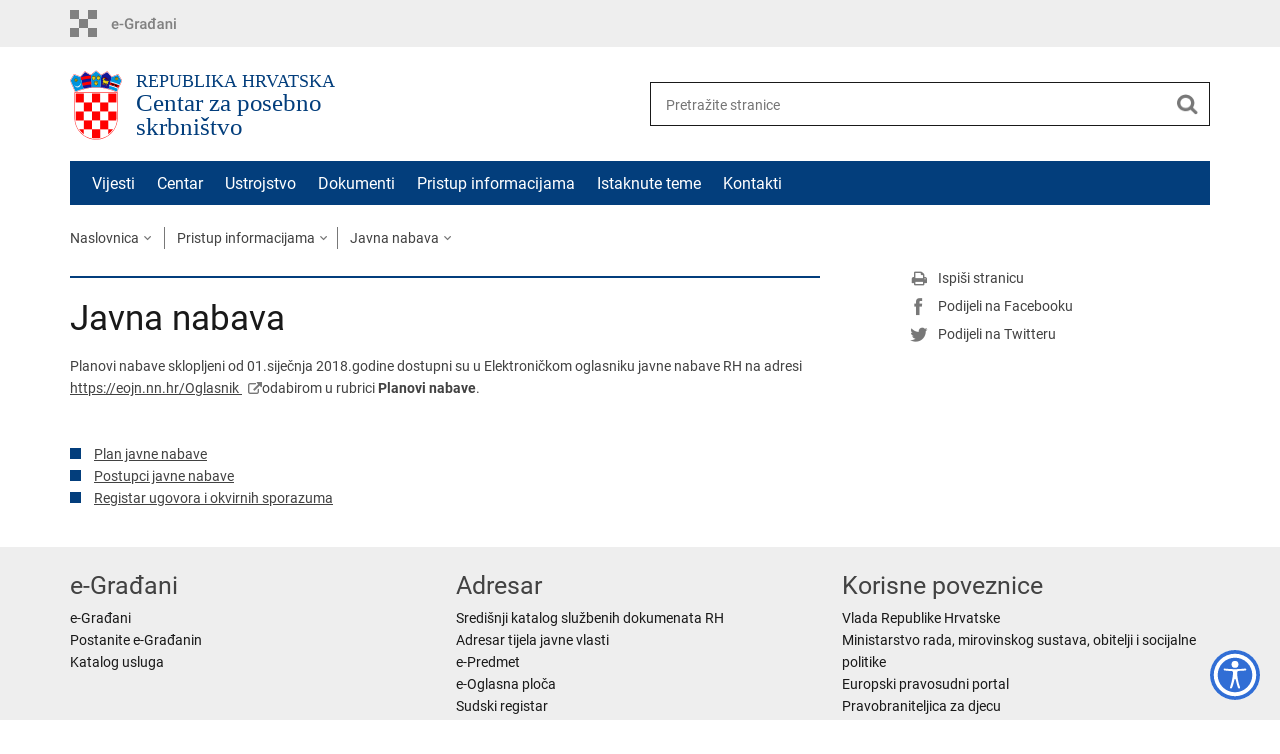

--- FILE ---
content_type: text/html; charset=utf-8
request_url: https://czps.hr/pristup-informacijama/javna-nabava/91
body_size: 4437
content:

<!DOCTYPE html>
<!--[if lt IE 7]>      <html class="no-js lt-ie9 lt-ie8 lt-ie7"> <![endif]-->
<!--[if IE 7]>         <html class="no-js lt-ie9 lt-ie8"> <![endif]-->
<!--[if IE 8]>         <html class="no-js lt-ie9"> <![endif]-->
<!--[if gt IE 8]><!--> <html class="no-js"> <!--<![endif]-->
    <head>
        <meta charset="utf-8" />
		
		<title>Republika Hrvatska Centar za posebno skrbništvo - Javna nabava</title>
        <meta name="keywords" content="" />
        
        <meta name="viewport" content="width=device-width, initial-scale=1.0, maximum-scale=1.0, minimum-scale=1.0, user-scalable=no" />
		<link rel="shortcut icon" type="image/x-icon" href="/favicons/favicon_vlada.ico" />
		
		<meta property="og:title" content="Javna nabava" />
		<meta property="og:type" content="website" />
		<meta property="og:site_name" content="template.gov.hr"/>
		<meta name="twitter:card" content="summary" />
		<meta name="twitter:site" content="@VladaRH" />
		<meta name="twitter:title" content="Javna nabava" />
		
	    <meta property="og:image" content="https://www.czps.hr/img/govhr_logo.png" />	
	    <meta name="twitter:image" content="https://www.czps.hr/img/govhr_logo.png" />
	    
		 <script>
        	var prefix='/';
        </script>
		
		<link rel="stylesheet" href="/fonts/roboto/Roboto.css" />
		<link rel="stylesheet" href="/js/access/omo/omo.css" />
		<link rel="stylesheet" href="/js/access/access.css" />
		
        
		<link href="/css/cssbundle?v=PVscQRThc9JTbaAT9ltCq2Rs0Cy6v7X5H-kZWHHrEug1" rel="stylesheet" type='text/css' />
		<link href="/fonts/cssbundle?v=nr5H5_hNs8O_eEtIsaO3eDTyo3NenV7rtWhI7AmNOA81" rel="stylesheet" type='text/css' />
		<link href="/fancybox/cssbundle?v=k7f3Tegr4CZpjn7TI2O8u24fiMBKyJveV4E73LB3Qjs1" rel="stylesheet" type='text/css' />
		<link href="/player/cssbundle?v=3-PUyVCmT9Iz8ymsnbN0iCuhC7spJYE0ew_O8s4vUbQ1" rel="stylesheet" type='text/css' />
		
        
        <script>
        var lng="";
        </script>
	        
        
        <script type="text/javascript" src="/Scripts/js?v=oYEpCUthRiuX3CoQYhSFCNHNHfY8iGMy5ia2lZ38i5M1"></script>
        
		
		<script src="/js/access/access.js"></script>
        
        
        <!-- Global site tag (gtag.js) - Google Analytics -->
		<script async src="https://www.googletagmanager.com/gtag/js?id=UA-161890371-8"></script>
		<script>
		  window.dataLayer = window.dataLayer || [];
		  function gtag(){dataLayer.push(arguments);}
		  gtag('js', new Date());
		
		  gtag('config', 'UA-161890371-8');
		</script>


    </head>
    <body>
    	<div id="skiptocontent">
			<a href="#content" class="element-invisible element-focusable">Preskoči na glavni sadržaj</a>
		</div>
		
    	
		<header>
			<div class="head_nav">
				<div class="center">
					<a href="https://gov.hr/" class="logoSmall" title="e-Građani"></a>
                    <ul class="head_social">
                        <li><a target="_blank" href="https://www.facebook.com/wwwvladahr" class="fb_icon" title="Facebook Vlade RH"> </a></li>
                        <li><a target="_blank" href="https://twitter.com/VladaRH" class="tw_icon" title="Twitter Vlade RH"> </a></li>
                        <li><a target="_blank" href="https://www.youtube.com/user/wwwvladahr" class="yt_icon" title="Youtube kanal Vlade RH"> </a></li>
                    </ul>
                    <div class="lang_select">
                        <select name="">
                            <option value="">Odaberite jezik</option>
                            <option value="">Hrvatski</option>
                            <option value="">English</option>
                        </select>
                    </div>
                    
                     <!-- <ul class="textSize"> -->
                    	<!--  -->
                        <!-- <li class="txt_size_1"><a href="?big=0" class="active" title="Najmanja veličina teksta" tabindex="-1000">A</a></li> -->
                        <!-- <li class="txt_size_3"><a href="?big=1" title="Najveća veličina teksta" tabindex="-1000">A</a></li> -->
                        <!--  -->
                    <!-- </ul> -->
                    <!-- <ul class="impaired"> -->
                    	<!--  -->
                    		<!-- <li><a href="?impaired=1" title="Prilagodba pristupačnosti" tabindex="-1000">Prilagodba pristupačnosti</a></li> -->
                    	<!--  -->
                       
                    <!-- </ul> -->
				</div>
				<div class="clear"></div>
			</div>
			<div class="center">
				<div class="logo_search_content">
					<a href="/" class="logo" title="Naslovnica"></a>
					<div class="topnav_icon"><a href="javascript:;" id="show_menu" title="Izbornik">&nbsp;</a></div> 
					<div class="search">
						<form action="/rezultati-pretrazivanja/49" method="GET" role="search">
						<input type="search" name="pojam" id="pojam" class="search_input" placeholder="Pretražite stranice" aria-label="Unesite pojam za pretraživanje" /><input type="submit" class="search_btn" value=" " id="btnPretrazi" aria-label="Pokreni pretraživanje"/>
						</form>
					</div>
				</div>
				<nav class="topnav" role="navigation" aria-label="glavna navigacija" id="menu">
					<div class="close" id="hide_menu"> </div>
					<ul>
                        <li><a  href='/vijesti/8'>Vijesti</a></li><li><a  href='/centar/9'>Centar</a></li><li><a  href='/ustrojstvo/83'>Ustrojstvo</a></li><li><a  href='/dokumenti/10'>Dokumenti</a></li><li><a class='active' href='/pristup-informacijama/16'>Pristup informacijama</a></li><li><a  href='/istaknute-teme/11'>Istaknute teme</a></li><li><a  href='/kontakti/96'>Kontakti</a></li>
					</ul>
					<div class="clear"></div>
				</nav>
			</div>
			<div class="clear"></div>
		</header>
		
			
		<div class="center">
		
			<div class="breadcrumbs">
				<ul>
				<li><a href="/" class="has_subs">Naslovnica</a>
					<div class="bc_drop">
						<ul>
                            <li><a  href='/vijesti/8'>Vijesti</a></li><li><a  href='/centar/9'>Centar</a></li><li><a  href='/ustrojstvo/83'>Ustrojstvo</a></li><li><a  href='/dokumenti/10'>Dokumenti</a></li><li><a class='active' href='/pristup-informacijama/16'>Pristup informacijama</a></li><li><a  href='/istaknute-teme/11'>Istaknute teme</a></li><li><a  href='/kontakti/96'>Kontakti</a></li>
						</ul>
					</div>
				</li> 
				<li><a href='/pristup-informacijama/16' class='has_subs'>Pristup informacijama</a><div class='bc_drop'><ul><li><a href='/pristup-informacijama/natjecaji/89'>Natječaji</a><li><li><a href='/pristup-informacijama/zaposljavanje/90'>Zapošljavanje</a><li><li><a href='/pristup-informacijama/javna-nabava/91'>Javna nabava</a><li><li><a href='/pristup-informacijama/pravo-na-pristup-informacijama/93'>Pravo na pristup informacijama</a><li><li><a href='/pristup-informacijama/zastita-osobnih-podataka/95'>Zaštita osobnih podataka</a><li><li><a href='/pristup-informacijama/sjednice-upravnog-vijeca/135'>Sjednice Upravnog vijeća</a><li></ul></div></li><li><a href='/pristup-informacijama/javna-nabava/91' class='has_subs'>Javna nabava</a><div class='bc_drop'><ul><li><a href='/pristup-informacijama/javna-nabava/plan-javne-nabave/129'>Plan javne nabave</a><li><li><a href='/pristup-informacijama/javna-nabava/postupci-javne-nabave/130'>Postupci javne nabave</a><li><li><a href='/pristup-informacijama/javna-nabava/registar-ugovora-i-okvirnih-sporazuma/131'>Registar ugovora i okvirnih sporazuma</a><li></ul></div></li>
				
                </ul>
			</div>
			
		</div>

		<div class="center">
			

			<div class="content article_content" id="content" tabindex="-1" role="main">

				<div class="article_left">
				
					<div class="article_info">
						<ul>
                            
						</ul>
					</div>
			
					<h1>Javna nabava</h1>
					
					<div class="page_content">
						Planovi nabave sklopljeni od 01.siječnja 2018.godine dostupni su u Elektroničkom oglasniku javne nabave RH na adresi <a href="http://eojn.nn.hr/oglasnik">https://eojn.nn.hr/Oglasnik </a>odabirom u rubrici <strong>Planovi nabave</strong>.<br>
<br>
&nbsp;
                        <ul><li><a href='/pristup-informacijama/javna-nabava/plan-javne-nabave/129'>Plan javne nabave</a></li><li><a href='/pristup-informacijama/javna-nabava/postupci-javne-nabave/130'>Postupci javne nabave</a></li><li><a href='/pristup-informacijama/javna-nabava/registar-ugovora-i-okvirnih-sporazuma/131'>Registar ugovora i okvirnih sporazuma</a></li></ul>
					</div>

						 
				</div>
				
				<div class="article_right">
					
					
					<div class="social_box">
						<ul> 
						<li><a href="/print.aspx?id=91&amp;url=print"><span class="print_icon"></span>Ispiši stranicu</a></li>
						<li><a href="http://www.facebook.com/sharer.php?u=https://template.gov.hr/pristup-informacijama/javna-nabava/91"><span class="fb_icon"></span>Podijeli na Facebooku</a></li>
						<li><a href="http://twitter.com/share?text=Javna nabava&amp;url=https://template.gov.hr/pristup-informacijama/javna-nabava/91"><span class="tw_icon"></span>Podijeli na Twitteru</a></li>
						
						</ul>
					</div>
				 
				</div>
				
				<div class="clear"> </div> 
				
			</div>	
			
		</div>	

		<div class="space_44"> </div>

		

		<footer class="footer">

			<div class="center">
				<div class='footer_col1'><h2>e-Građani</h2><nav><ul>
	<li><a href="https://gov.hr" target="_blank">e-Građani</a></li>
	<li><a href="https://gov.hr/hr/postanite-e-gradjanin/2090">Postanite e-Građanin</a></li>
	<li><a href="https://gov.hr/hr/katalog-usluga/10">Katalog usluga</a></li>
</ul>
</nav></div><div class='footer_col2'><h2>Adresar</h2><nav><ul>
	<li><a href="https://sredisnjikatalogrh.gov.hr/" target="_blank">Središnji katalog službenih dokumenata RH</a></li>
	<li><a href="http://data.gov.hr/dataset/adresar-tijela-javne-vlasti" target="_blank">Adresar tijela javne vlasti</a></li>
	<li><a href="http://e-predmet.pravosudje.hr/" target="_blank">e-Predmet</a></li>
	<li><a href="https://e-oglasna.pravosudje.hr/" target="_blank">e-Oglasna ploča</a></li>
	<li><a href="https://sudreg.pravosudje.hr/registar/f?p=150:1" target="_blank">Sudski registar</a></li>
	<li><a href="https://gov.hr/pozivi-za-zurnu-pomoc/1651" target="_blank">Pozivi za žurnu pomoć</a></li>
</ul>
</nav></div><div class='footer_col3'><h2>Korisne poveznice</h2><nav><ul>
	<li><a href="https://vlada.gov.hr/" target="_blank">Vlada Republike Hrvatske</a></li>
	<li><a href="https://mrosp.gov.hr/">Ministarstvo rada, mirovinskog sustava, obitelji i socijalne politike</a></li>
	<li><a href="https://e-justice.europa.eu/home.do?action=home&amp;plang=hr" target="_blank">Europski pravosudni portal</a></li>
	<li><a href="https://dijete.hr/" target="_blank">Pravobraniteljica za djecu</a></li>
	<li><a href="https://posi.hr/" target="_blank">Pravobraniteljica za osobe sa invaliditetom</a></li>
	<li><a href="https://www.ombudsman.hr/hr/" target="_blank">Pučki pravobranitelj</a></li>
</ul>
</nav></div>
			</div>

			<div class="clear"></div>

		</footer>

        <div id="cookie-inner-wrapper">
            <div class="center">
    			<div id="cookie-wrapper">
    				<div id="cookie-info-wrapper">Ove internetske stranice koriste kolačiće (tzv. cookies) za pružanje boljeg korisničkog iskustva i funkcionalnosti. Postavke kolačića možete podesiti u svojem internetskom pregledniku. Više o kolačićima i načinu kako ih koristimo te načinu kako ih onemogućiti pročitajte&nbsp;<a href="https://gov.hr/cookies/1541">ovdje</a>. Klikom na gumb &#39;U redu&#39; pristajete na korištenje kolačića.</div>
    				<p id="cookie-button">U redu</p>

    			</div>
            </div>
		</div>

        <footer class="footer_gov">
		
			<div class="center">
			
				<div class="footer_vrh">
					<a href="javascript:;" onClick="$('html, body').animate({ scrollTop: 0 }, 'slow');">Povratak na vrh</a>
				</div>
			
				<div class="footer_cp">
					Copyright &copy; 2026 Republika Hrvatska Centar za posebno skrbništvo <a href="/uvjeti-koristenja/76">Uvjeti korištenja</a>.
					<a href="https://www.czps.hr/izjava-o-pristupacnosti/126">Izjava o pristupačnosti</a>.
				</div>
				
				<div class="footer_col4">
					
				</div>
				
			</div>
			
			<div class="clear"></div>
			
		</footer>	
		
    </body>
</html>


--- FILE ---
content_type: text/css
request_url: https://czps.hr/js/access/omo/omo.css
body_size: 222
content:
@font-face {
    font-family: 'OmoType';
    src: url('OmoType-MediumStdOne.eot');
    src: url('OmoType-MediumStdOne.eot?#iefix') format('embedded-opentype'),
        url('OmoType-MediumStdOne.woff2') format('woff2'),
        url('OmoType-MediumStdOne.woff') format('woff');
    font-weight: 500;
    font-style: normal;
    font-display: swap;
}

@font-face {
    font-family: 'OmoType';
    src: url('OmoType-BlackStdOne.eot');
    src: url('OmoType-BlackStdOne.eot?#iefix') format('embedded-opentype'),
        url('OmoType-BlackStdOne.woff2') format('woff2'),
        url('OmoType-BlackStdOne.woff') format('woff');
    font-weight: 900;
    font-style: normal;
    font-display: swap;
}

@font-face {
    font-family: 'OmoType';
    src: url('OmoType-BoldStdOne.eot');
    src: url('OmoType-BoldStdOne.eot?#iefix') format('embedded-opentype'),
        url('OmoType-BoldStdOne.woff2') format('woff2'),
        url('OmoType-BoldStdOne.woff') format('woff');
    font-weight: 700;
    font-style: normal;
    font-display: swap;
}

@font-face {
    font-family: 'OmoType';
    src: url('OmoType-BookStdOne.eot');
    src: url('OmoType-BookStdOne.eot?#iefix') format('embedded-opentype'),
        url('OmoType-BookStdOne.woff2') format('woff2'),
        url('OmoType-BookStdOne.woff') format('woff');
    font-weight: 450;
    font-style: normal;
    font-display: swap;
}

@font-face {
    font-family: 'OmoType';
    src: url('OmoType-RegularStdOne.eot');
    src: url('OmoType-RegularStdOne.eot?#iefix') format('embedded-opentype'),
        url('OmoType-RegularStdOne.woff2') format('woff2'),
        url('OmoType-RegularStdOne.woff') format('woff');
    font-weight: 400;
    font-style: normal;
    font-display: swap;
}

@font-face {
    font-family: 'OmoType Light Std One';
    src: url('OmoType-LightStdOne.eot');
    src: url('OmoType-LightStdOne.eot?#iefix') format('embedded-opentype'),
        url('OmoType-LightStdOne.woff2') format('woff2'),
        url('OmoType-LightStdOne.woff') format('woff');
    font-weight: 300;
    font-style: normal;
    font-display: swap;
}



--- FILE ---
content_type: text/css
request_url: https://czps.hr/js/access/access.css
body_size: 729
content:
.access_btn {
    position: fixed;
    right: 20px;
    bottom: 20px;
    width: 50px;
    height: 50px;
    z-index: 100;
    padding: 0;
    cursor: pointer;
    background: none;
    border: none;
}

    .access_btn:focus,
    .access_btn:active {
        outline: 3px solid #000000;
    }

    .access_btn img {
        width: 50px;
        height: auto;
    }

.access_btn_spremi {
    background-color: #000;
    padding: 13px;
    margin-top: 20px;
    display: block;
    color: #fff !important;
    border-radius: 6px;
    text-align: center;
}

.access_btn_spremi:hover,
.access_btn_spremi:focus {
	background: #000;
}

.access_btn_reset {
    font-size: 13px;
    margin: 10px 0px 0 0;
    color: #000 !important;
}

.access_holder {
    display: none;
    position: fixed;
    right: 20px;
    bottom: 75px;
    background-color: #f0f0f0;
    padding: 20px;
    z-index: 10000;
    border-radius: 6px;
    max-width: 320px;
    border: 1px solid #000;
	font-size: 15px;
}

    .access_holder h3 {
        margin-bottom: 30px;
        position: relative;
        font-weight: bold;
        color: #000;
    }

        .access_holder h3 a.btn_close_accessHolder {
            position: absolute;
            right: 0;
            top: 0;
            color: red;
        }

    .access_holder ul {
        margin: 0 0 25px 0;
        padding: 0;
    }

        .access_holder ul li {
            display: block;
            margin: 0 0 10px 0;
            background-color: #fff;
            border-radius: 6px;
            transition: all .2s ease-in-out;
        }

            .access_holder ul li:hover {
                box-shadow: 0px 5px 10px 10px rgba(0, 0, 0, 0.03);
                padding-left: 20px;
            }

            .access_holder ul li a {
                display: block;
                color: #000 !important;
                font-size: 15px;
                padding: 11px
            }

                .access_holder ul li a img {
                    margin: 0 15px 0 10px;
                }

                .access_holder ul li a:hover {
                    color: #000;
                }


.access_icon_close {
    position: relative;
    top: -4px;
}

.access_icon_bigfont {
    position: relative;
    top: -2px;
}

.access_icon_kontrast {
    position: relative;
    top: -2px;
    width: 16px;
}

.access_icon_disleksija {
    position: relative;
    top: -2px;
}

.access_posRel {
    position: relative;
    margin-top: 10px;
}

.access_icon_reset {
    width: 18px;
    margin-right: 5px;
    position: relative;
    top: -2px;
}

.acc-txt {
    color: #000;
}

@media only screen and (max-width: 759px) {
    .access_btn {
        display: none;
    }
}


--- FILE ---
content_type: application/javascript
request_url: https://czps.hr/js/access/access.js
body_size: 2195
content:
var $cElements;
var fonts = [];
var underLineClick = false;
var fontsSize = 0;
var contrast = 0;
var disleksija = 0;
var underline = 0;

var docLocation = document.location;
var path = "";

path = "https://www.czps.hr/";
//console.log("path= " + path);


jQuery(document).ready(function ($) {

	$cElements = $("body").find("*");
	getFontSize();
	checkAndSetFromCookie();

	var control = "";
	control += "<div class='access_holder'>"
	control += "<h3>Pristupačnost<a href='javascript:;' onclick='showHide_access_holder()' class='btn_close_accessHolder'><img src='" + path + "js/access/img/x.svg' class='access_icon_close'></a></h3>";
	control += "<ul>"
	control += "<li><a class='access_bigFont' href='javascript:;' onclick='access_biggerFont()'><img src='" + path + "js/access/img/aplus.svg' class='access_icon_bigfont'>Povećaj veličinu fonta</a></li>";
	control += "<li><a class='access_smallFont' href='javascript:;' onclick='access_smallerFont()'><img src='" + path + "js/access/img/aminus.svg' class='access_icon_smolfont'>Smanji veličinu fonta</a></li>";
	control += "<li><a class='access_kontrast' href='javascript:;' onclick='access_kontrast()'><img src='" + path + "js/access/img/eye-off.svg' class='access_icon_kontrast'>Kontrast</a></li>";
	control += "<li><a class='access_disleksija' href='javascript:;' onclick='access_disleksija()'><img src='" + path + "js/access/img/f.svg' class='access_icon_disleksija'>Disleksija</a></li>";
	control += "<li><a class='access_podcrtaj' href='javascript:;' onclick='access_underlineLinks()'><img src='" + path + "js/access/img/d.svg' class='access_icon_linkovi'>Podcrtaj linkove</a></li>";
	control += "</ul>"
	control += "<div class='acc-txt'>Ako želite spremiti trajne postavke, kliknite Spremi, ako ne - vaše će se postavke poništiti kad zatvorite preglednik.</div>";
	control += "<div class='access_posRel'><a class='access_btn_reset' href='javascript:;' onclick='access_resetSettings()'><img src='" + path + "js/access/img/rotate-ccw.svg' class='access_icon_reset'>Resetiraj postavke</a></div>";
	control += "<div><a class='access_btn_spremi' href='javascript:;' onclick='access_saveSettings()'>Spremi</a></div>"
	control += "</div>"

	$("body").append("<button type='button' onclick='showHide_access_holder()' class='access_btn' aria-label='Opcije pristupačnosti'><img alt='Opcije pristupačnosti' src='" + path + "js/access/img/stick-man.svg'></button>");
	$("body").append(control);


	$(".access_btn").insertBefore($(".skip-main"));


	$('.access_btn').keydown(function (event) {
		var keyCode = (event.keyCode ? event.keyCode : event.which);
		if ((keyCode == 13)) {
			showHide_access_holder();
		}
	});


});


function showHide_access_holder() {
	if (!$(".access_holder").is(":visible")) {
		$(".access_holder").fadeIn();
	} else {
		$(".access_holder").fadeOut()
	}
}


function getFontSize() {
	for (var i = 0; i < $cElements.length; i++) {
		fonts.push(parseFloat($cElements.eq(i).css('font-size')));
	}
}

function access_biggerFont() {
	fontsSize++;
	for (var i = 0; i < $cElements.length; i++) {
		++fonts[i];
		$cElements.eq(i).css('font-size', fonts[i]);
	}
}

function access_smallerFont() {
	fontsSize--;
	for (var i = 0; i < $cElements.length; i++) {
		--fonts[i];
		$cElements.eq(i).css('font-size', fonts[i]);
	}
}

function access_underlineLinks() {
	if (!underLineClick) { $("a").css("text-decoration", "underline"); underline = 1; }
	if (underLineClick) { $("a").css("text-decoration", "none"); underline = 0; }
	underLineClick = !underLineClick;
}

function access_kontrast() {
	if ($("#access_contrast_css").get(0) == undefined) {
		
		contrast = 1;
		//alert(path);

		$("head").append("<link id='access_contrast_css' rel='stylesheet' href='" + path + "js/access/access_kontrast.css' type='text/css' />");
		// zamjena logotipova i ikona na aktivaciju kontrasta
		

	} else {
		contrast = 0;
		$("#access_contrast_css").remove();
		// vracanje logotipova i ikona nakon deaktivacije kontrasta
	
	}
	//console.log(contrast);
}

function access_disleksija() {
	if ($("#access_disleksijaID").get(0) == undefined) {
		disleksija = 1;
		$("head").append("<link id='access_disleksijaID' rel='stylesheet' href='" + path + "js/access/access_disleksija.css' type='text/css' />");
	} else {
		disleksija = 0;
		$("#access_disleksijaID").remove();
	}
}


function checkAndSetFromCookie() {
	if (checkCookie("access_font") && getCookie("access_font") != "0") {
		fontsSize = parseInt(getCookie("access_font"));
		for (var i = 0; i < $cElements.length; i++) {
			fonts[i] += fontsSize;
			$cElements.eq(i).css('font-size', fonts[i]);
		}
	}


	if (checkCookie("access_contrast") && getCookie("access_contrast") == "1") {
		$("head").append("<link id='access_contrast_css' rel='stylesheet' href='" + path + "js/access/access_kontrast.css' type='text/css' />");
		contrast = 1;
		// za ostanak zamijenjenog logotipa i ikona na podstranicama, ukoliko su spremljene postavke u cookie

	}
	if (checkCookie("access_disleksija") && getCookie("access_disleksija") == "1") {
		$("head").append("<link id='access_disleksijaID' rel='stylesheet' href='" + path + "js/access/access_disleksija.css' type='text/css' />");
		disleksija = 1;
	}
	if (checkCookie("access_underline") && getCookie("access_underline") == "1") {
		$("a").css("text-decoration", "underline");
		underLineClick = true;
	}
}


function access_saveSettings() {
	createCookie("access_font", fontsSize, 7);
	createCookie("access_contrast", contrast, 7);
	createCookie("access_disleksija", disleksija, 7);
	createCookie("access_underline", underline, 7);
	showHide_access_holder();
}

function access_resetSettings() {
	if (checkCookie("access_font") && getCookie("access_font") != "0") {
		fontsSize = parseInt(getCookie("access_font"));
		for (var i = 0; i < $cElements.length; i++) {
			$cElements.eq(i).css('font-size', "");
		}
	}

	createCookie("access_font", "0", 7);
	createCookie("access_contrast", "0", 7);
	createCookie("access_disleksija", "0", 7);
	createCookie("access_underline", "0", 7);

	if ($("#access_contrast_css").get(0) != undefined) {
		$("#access_contrast_css").remove();
		// vracanje na normalni logo i ikone nakon resetiranja postavki
        
	}

	if ($("#access_disleksijaID").get(0) != undefined) { $("#access_disleksijaID").remove(); }
	$("a").css("text-decoration", "none");

	showHide_access_holder();
}



function createCookie(name, value, days) {
	var expires = "";
	if (days) {
		var time = new Date();
		time.setTime(time.getTime() + (days * 24 * 60 * 60 * 1000));
		expires = ";expires=" + time.toUTCString();
	}
	document.cookie = name + "=" + value + expires + "; path=/";
}

function getCookie(name) {
	var nameEQ = name + "=";
	var ca = document.cookie.split(';');
	for (var i = 0; i < ca.length; i++) {
		var c = ca[i];
		while (c.charAt(0) == ' ') c = c.substring(1, c.length);
		if (c.indexOf(nameEQ) == 0) return c.substring(nameEQ.length, c.length);
	}
	return "";
}

function deleteCookie(name) {
	createCookie(name, "", -1);
}

function checkCookie(name) {
	var check = getCookie(name);
	if (check != "")
		return true;
	return false;
}

--- FILE ---
content_type: image/svg+xml
request_url: https://czps.hr/img/czpsLogo.svg
body_size: 136330
content:
<svg xmlns="http://www.w3.org/2000/svg" width="562.998" height="151" viewBox="0 0 562.998 151"><g transform="translate(-719.002 -844)"><g transform="translate(905 188)"><text transform="translate(-47 693)" fill="#033e7c" font-size="38" font-family="VladaRHSerif-Reg, VladaRH Serif"><tspan x="0" y="0">REPUBLIKA HRVATSKA</tspan></text><text transform="translate(-48 745)" fill="#033e7c" font-size="52" font-family="VladaRHSerif-Reg, VladaRH Serif"><tspan x="0" y="0">Centar za posebno</tspan><tspan x="0" y="50">skrbništvo</tspan></text></g><g transform="translate(720.002 845.926)"><g transform="translate(-1 1)"><path d="M11973.35,58122.227a45.477,45.477,0,0,0,45.346-45.344V58023H11928v53.883a45.477,45.477,0,0,0,45.346,45.344Z" transform="translate(-11918.563 -57977.098)" fill="red" fill-rule="evenodd"/><path d="M13069.481,59220.641a44.615,44.615,0,0,0,44.481-44.484v-53.148H13025v53.148A44.615,44.615,0,0,0,13069.481,59220.641Z" transform="translate(-13014.694 -59076.238)" fill="#fff" fill-rule="evenodd"/><path d="M97.67,46.908l10.872-24.644-8.358-13.5L86.741,13.744,77.3,2.955,64.864,10.083,53.773,1,42.682,10.083,30.244,2.955,20.8,13.744,7.361,8.767-1,22.266,9.857,46.916a105.852,105.852,0,0,1,87.813-.008Z" transform="translate(1 -1)" fill="red" fill-rule="evenodd"/><path d="M645.063,671.858l10.615-24.06-8.087-13.058-13.4,4.96-9.407-10.751-12.395,7.1L601.34,627l-11.052,9.051-12.395-7.1L568.486,639.7l-13.4-4.96L547,647.8l10.6,24.064a106.313,106.313,0,0,1,87.463-.007Z" transform="translate(-546.566 -626.505)" fill="#fff" fill-rule="evenodd"/><path d="M102703.758,11868.85l10.07-22.844-7.43-12.006-13.258,4.909-6.141,24.143a107.13,107.13,0,0,1,16.758,5.8Z" transform="translate(-102605.766 -11824.638)" fill="#0093dd" fill-rule="evenodd"/><path d="M105187.906,31211.459l2.594-5.889a120.282,120.282,0,0,0-18.969-6.568l-1.539,6.021a114.491,114.491,0,0,1,18,6.23Z" transform="translate(-105086.789 -31174.32)" fill="red" fill-rule="evenodd"/><path d="M28101.623,4582.024l-.023.02-12.291-7.044-9.309,10.639,6.127,24.146a106.838,106.838,0,0,1,17.555-2.932Z" transform="translate(-28057.785 -4571.381)" fill="#171796" fill-rule="evenodd"/><path d="M80531.688,4585.651l-.031.01-9.328-10.661-12.266,7.029-2.062,24.828a106.629,106.629,0,0,1,17.547,2.937Z" transform="translate(-80444.305 -4571.381)" fill="#171796" fill-rule="evenodd"/><path d="M1884.74,11837.9l-.02.021-13.286-4.919-7.434,12,2.847,6.474,7.214,16.378a106.623,106.623,0,0,1,16.806-5.813Z" transform="translate(-1862.524 -11823.639)" fill="#0093dd" fill-rule="evenodd"/><path d="M15161.789,61337.145a42.916,42.916,0,0,0,42.787-42.789V61243H15119v51.355A42.916,42.916,0,0,0,15161.789,61337.145Z" transform="translate(-15107.037 -61194.547)" fill="#fff" fill-rule="evenodd"/><path d="M15136.118,61242H15119v18.813h17.118Z" transform="translate(-15107.037 -61193.551)" fill="red" fill-rule="evenodd"/><path d="M36757,85032.8h17.121v-18.812H36757Z" transform="translate(-36727.918 -84946.742)" fill="red" fill-rule="evenodd"/><path d="M15119,108803.758a42.942,42.942,0,0,0,.3,5.055h16.814V108790H15119v13.758Z" transform="translate(-15107.037 -108703.938)" fill="red" fill-rule="evenodd"/><path d="M58412.117,108790H58395v18.813h17.117Z" transform="translate(-58348.801 -108703.938)" fill="red" fill-rule="evenodd"/><path d="M80033,132578.813h17.117V132560H80033Z" transform="translate(-79969.688 -132455.141)" fill="red" fill-rule="evenodd"/><path d="M101670,156347.281a43.152,43.152,0,0,0,9.766-10.281H101670Z" transform="translate(-101589.57 -156213.328)" fill="red" fill-rule="evenodd"/><path d="M36757,132578.813h17.121V132560H36757Z" transform="translate(-36727.918 -132455.141)" fill="red" fill-rule="evenodd"/><path d="M24384,156329.984a43.542,43.542,0,0,0,9.789,10.313v-10.312Z" transform="translate(-24364.707 -156206.313)" fill="red" fill-rule="evenodd"/><path d="M58406.539,156346.8a43.552,43.552,0,0,0,5.578-.75v-18.062H58395v18.063a43.31,43.31,0,0,0,5.563.75A50.845,50.845,0,0,0,58406.539,156346.8Z" transform="translate(-58348.801 -156204.313)" fill="red" fill-rule="evenodd"/><path d="M101682.8,108806.813a43.53,43.53,0,0,0,.289-5.07V108788h-17.1v18.813Z" transform="translate(-101585.563 -108701.938)" fill="red" fill-rule="evenodd"/><path d="M80033,85032.8h17.117v-18.812H80033Z" transform="translate(-79969.688 -84946.742)" fill="red" fill-rule="evenodd"/><path d="M58412.117,61242H58395v18.813h17.117Z" transform="translate(-58348.801 -61193.551)" fill="red" fill-rule="evenodd"/><path d="M101687.1,61260.813V61242h-17.1v18.813Z" transform="translate(-101589.57 -61193.551)" fill="red" fill-rule="evenodd"/><path d="M11801.123,33026a6.493,6.493,0,1,1-12.124,4.254,6.524,6.524,0,0,0,12.124-4.254Z" transform="translate(-11779.671 -32999.871)" fill="#fff" fill-rule="evenodd"/><path d="M31946.547,29124.379a112.764,112.764,0,0,1,18.563-3.1l-.518-6.279a119.358,119.358,0,0,0-19.594,3.275Z" transform="translate(-31919.725 -29091.967)" fill="red" fill-rule="evenodd"/><path d="M28088.521,13499.6a125.387,125.387,0,0,1,20.607-3.442l-.512-6.161a131.74,131.74,0,0,0-21.619,3.61l1.521,5.993Z" transform="translate(-28064.775 -13479.328)" fill="red" fill-rule="evenodd"/><path d="M104619.43,29179.629a114.26,114.26,0,0,1,18.008,6.23l-.719,1.615a112.671,112.671,0,0,0-17.727-6.131Zm20.516.545.664-1.514a122.589,122.589,0,0,0-19.234-6.662l-.414,1.6a121.259,121.259,0,0,1,18.984,6.568Z" transform="translate(-104536.219 -29148.92)" fill="#fff" fill-rule="evenodd"/><path d="M10675.829,20624l.083.07,1.791,1.559,2.247-.768.1-.037-.021.109-.453,2.33,1.788,1.564.083.072-.1.035-2.245.773-.458,2.328-.023.107-.081-.072-1.793-1.559-2.245.77-.1.035.021-.109.453-2.33-1.788-1.562-.083-.072.1-.035,2.245-.775.458-2.326Z" transform="translate(-10664.556 -20607.688)"/><path d="M16200,24848.721l3.773.74-1.67-1.461Z" transform="translate(-16187.183 -24828.344)" fill="#f7db17"/><path d="M11078,23844.721l3.773.738-1.675-1.459Z" transform="translate(-11069.234 -23825.139)" fill="#f7db17"/><path d="M11062.773,24851.74l-3.774-.74,1.672,1.459Z" transform="translate(-11050.25 -24831.342)" fill="#f7db17"/><path d="M16184.774,25854.74l-3.774-.74,1.676,1.461Z" transform="translate(-16168.198 -25833.547)" fill="#f7db17"/><path d="M16096,21944.9l2.525-2.9-2.1.717Z" transform="translate(-16083.265 -21924.639)" fill="#f7db17"/><path d="M12667,25878.895l2.527-2.9-2.1.721Z" transform="translate(-12656.978 -25855.527)" fill="#f7db17"/><path d="M12741.526,25939l-2.527,2.9,2.1-.719Z" transform="translate(-12728.921 -25918.479)" fill="#f7db17"/><path d="M16170.526,22004l-2.526,2.9,2.1-.721Z" transform="translate(-16155.208 -21986.594)" fill="#f7db17"/><path d="M13793.677,21023.637l-1.248-3.637-.429,2.178Z" transform="translate(-13781.088 -21003.371)" fill="#f7db17"/><path d="M15488.674,25960.639l-1.248-3.639-.426,2.184Z" transform="translate(-15474.748 -25936.467)" fill="#f7db17"/><path d="M16118,25926l1.246,3.637.43-2.172Z" transform="translate(-16105.248 -25905.486)" fill="#f7db17"/><path d="M14425,20989l1.247,3.637.427-2.18Z" transform="translate(-14413.588 -20972.395)" fill="#f7db17"/><path d="M118335.68,16884l-.094.072-1.8,1.566-2.273-.775-.086-.035.016.109.453,2.35-1.8,1.572-.094.072.109.037,2.273.783.438,2.348.031.107.078-.072,1.813-1.566,2.258.775.109.037-.016-.111-.453-2.35,1.813-1.57.078-.074-.109-.037-2.25-.781-.477-2.35Z" transform="translate(-118236.375 -16870.645)"/><path d="M118723.82,21136.732l-3.8.736,1.688-1.471Z" transform="translate(-118626.094 -21119.277)" fill="#f7db17"/><path d="M123883.8,20131.73l-3.8.74,1.688-1.471Z" transform="translate(-123781.992 -20115.074)" fill="#f7db17"/><path d="M123899.992,21150.74l3.8-.74-1.68,1.469Z" transform="translate(-123801.977 -21133.268)" fill="#f7db17"/><path d="M118739.992,22154.742l3.813-.74-1.687,1.469Z" transform="translate(-118646.047 -22136.475)" fill="#f7db17"/><path d="M120422.539,18207.924,120420,18205l2.109.725Z" transform="translate(-120324.734 -18190.6)" fill="#f7db17"/><path d="M123872.547,22178.926l-2.539-2.926,2.109.73Z" transform="translate(-123772.016 -22158.455)" fill="#f7db17"/><path d="M123800,22240l2.547,2.926-2.125-.727Z" transform="translate(-123702.063 -22222.406)" fill="#f7db17"/><path d="M120340,18269l2.547,2.926-2.125-.729Z" transform="translate(-120244.789 -18254.545)" fill="#f7db17"/><path d="M123820.008,17286.666l1.258-3.666.43,2.2Z" transform="translate(-123722.055 -17269.328)" fill="#f7db17"/><path d="M122110,22261.666l1.258-3.666.43,2.2Z" transform="translate(-122013.398 -22240.391)" fill="#f7db17"/><path d="M121471.688,22227l-1.266,3.664-.43-2.2Z" transform="translate(-121373.891 -22209.416)" fill="#f7db17"/><path d="M123191.688,17251l-1.258,3.666-.43-2.2Z" transform="translate(-123092.547 -17237.354)" fill="#f7db17"/><path d="M55432.914,2141.96l-.023.015L55421.93,2133l-10.934,8.957,2.059,24.828c2.926-.241,5.887-.37,8.875-.37,3.008,0,5.98.13,8.922.374l2.066-24.828Z" transform="translate(-55367.16 -2131.313)" fill="#0093dd" fill-rule="evenodd"/><path d="M64246.766,27570.684a.1.1,0,0,0-.082.051c-.215.291-.41.543-.621.83-.227.07-.281.209-.2.4-.3-.029-.332.221-.348.5-.289-.436-.6-.557-.937-.354-.008-.264-.215-.389-.5-.449a.964.964,0,0,1-.508-.17c-.07-.047-.121-.072-.2-.121-.141-.1-.254,0-.187.088q.457.75.922,1.5a.2.2,0,0,0,.1.234c.051.15.105.3.156.455-.012.045-.02.086-.035.131a1.955,1.955,0,0,0-.766-.152.551.551,0,0,1-.418-.16c-.059-.072-.105-.029-.105.1a2.419,2.419,0,0,0,.7,1.719c-.27,0-.535.012-.8.023-.09.008-.113.045-.082.119a1.5,1.5,0,0,0,.945.883.739.739,0,0,0-.41.6.589.589,0,0,1-.242.523c-.074.035-.1.072-.027.121a1.189,1.189,0,0,0,1.027.129,1.568,1.568,0,0,0-.227.979,1.184,1.184,0,0,0,.7-.059,1.649,1.649,0,0,0-.059.355.905.905,0,0,1-.121.395c-.031.037-.07.1.008.117a1.679,1.679,0,0,0,1.051-.055,2.789,2.789,0,0,0,.094.84c.012.064.074.115.141.029a2.04,2.04,0,0,1,.605-.6.4.4,0,0,0,.184.248.451.451,0,0,1,.176.395.129.129,0,0,0,.035.105c.168.006.59-.437.676-.689a1.575,1.575,0,0,1,.508.529c.059.09.113.035.148-.025a3.362,3.362,0,0,0,.078-.834,1.7,1.7,0,0,0,1.051.053c.078-.02.047-.08,0-.117a1.009,1.009,0,0,1-.121-.42,1.14,1.14,0,0,0-.051-.33,1.211,1.211,0,0,0,.7.061,1.556,1.556,0,0,0-.242-.979,1.223,1.223,0,0,0,1.047-.131c.066-.047.043-.084-.023-.121a.573.573,0,0,1-.25-.523.733.733,0,0,0-.41-.6,1.515,1.515,0,0,0,.945-.883c.023-.074.008-.113-.082-.119-.266-.014-.551-.029-.816-.033a2.406,2.406,0,0,0,.7-1.721c-.008-.125-.047-.166-.105-.1a.506.506,0,0,1-.4.17,1.969,1.969,0,0,0-.758.145c-.016-.041-.02-.084-.035-.129.051-.15.121-.3.172-.449a.213.213,0,0,0,.105-.234c.3-.5.594-1,.895-1.5.07-.092-.043-.187-.187-.088-.078.049-.129.076-.2.121a.947.947,0,0,1-.508.17c-.285.061-.477.189-.492.453-.332-.2-.648-.082-.93.354-.016-.275-.055-.525-.348-.5.082-.191.016-.334-.207-.4-.219-.287-.527-.541-.742-.83-.035-.039-.059-.055-.082-.051Z" transform="translate(-64192.016 -27548.871)" fill-rule="evenodd"/><path d="M72615.133,29588.826a.162.162,0,0,0-.2.107c-.039.09-.031.2.023.227s.094-.008.133-.064l.031-.041s.008-.008.008-.012c.039-.092.047-.189,0-.217Z" transform="translate(-72557.469 -29565.41)" fill="#f7db17" fill-rule="evenodd"/><path d="M65552.742,29588.826c.055-.029.141.02.188.107s.047.193-.016.223-.125-.029-.164-.117-.07-.182-.008-.213Z" transform="translate(-65500.84 -29565.41)" fill="#f7db17" fill-rule="evenodd"/><path d="M72118.063,30918a.07.07,0,0,0-.062.068.068.068,0,0,0,.063.068.07.07,0,0,0,.07-.068A.071.071,0,0,0,72118.063,30918Z" transform="translate(-72060.938 -30893.541)" fill="#f7db17" fill-rule="evenodd"/><path d="M66250.07,30918a.071.071,0,0,0-.07.068.07.07,0,0,0,.07.068.068.068,0,0,0,.063-.068A.07.07,0,0,0,66250.07,30918Z" transform="translate(-66197.586 -30893.541)" fill="#f7db17" fill-rule="evenodd"/><path d="M65974.1,30281.154a21.743,21.743,0,0,0-2.609-.152c-.867,0-1.742.047-2.617.133-.031.008-.016.1.023.1.867-.086,1.734-.131,2.594-.131a21.676,21.676,0,0,1,2.563.146c.047.006.063-.094.047-.1Z" transform="translate(-65916.672 -30257.047)" fill="#f7db17" fill-rule="evenodd"/><path d="M64879.859,27758.055c.883-.086,1.758-.137,2.633-.137a21.655,21.655,0,0,1,2.609.156l.125-.213a.14.14,0,0,1-.105-.008c-.086-.041-.105-.182-.039-.312s.188-.2.277-.16a.16.16,0,0,1,.078.133l.512-.852a1.515,1.515,0,0,1-.668.291c-.324.045-.469.158-.426.352s-.062.152-.23.061c-.363-.193-.621.084-.746.41-.09.211-.184.207-.2-.016,0-.08,0-.152-.008-.23-.023-.258-.1-.33-.246-.258-.184.086-.2.025-.16-.068.031-.072.1-.148.078-.254-.012-.08-.078-.105-.18-.113-.2-.281-.531-.557-.742-.838-.211.281-.434.557-.641.838-.1.008-.164.033-.176.113-.023.105.059.182.09.25.047.1.031.156-.156.064-.145-.072-.215,0-.238.254-.008.08-.012.162-.016.242-.008.223-.109.227-.191.016-.129-.326-.41-.6-.77-.41-.164.092-.234.121-.207-.061s-.125-.307-.445-.352a1.492,1.492,0,0,1-.672-.291l.484.783a.145.145,0,0,1,.059-.064c.09-.045.215.027.277.16s.043.271-.039.313a.075.075,0,0,1-.039.012Z" transform="translate(-64827.672 -27734.041)" fill="#f7db17" fill-rule="evenodd"/><path d="M64438.266,31344.264l-.027.016c-.051.018-.094.076-.152.139a1.93,1.93,0,0,1-.242.217c-.012.012-.027.023-.051,0s-.012-.041,0-.053a1.834,1.834,0,0,0,.234-.209,1,1,0,0,0,.09-.105c-.109-.012-.219-.027-.328-.033a.95.95,0,0,0-.258.109.439.439,0,0,0-.156.141c-.012.018-.02.033-.051.014s-.023-.033-.012-.049a.5.5,0,0,1,.18-.17.923.923,0,0,1,.125-.061c-.125-.012-.246-.02-.371-.031-.023.016-.043.035-.066.053a.536.536,0,0,0-.066.08c-.012.016-.02.031-.051.012s-.02-.037-.008-.053a.546.546,0,0,1,.074-.092s.008,0,.008-.008c-.09-.006-.184-.01-.277-.014,0,0-.008,0-.008.008a.487.487,0,0,0-.062.066.33.33,0,0,0-.043.076c-.012.016-.016.035-.051.023a.034.034,0,0,1-.02-.049.518.518,0,0,1,.055-.092c.008-.016.02-.025.027-.041l-.395-.012a.054.054,0,0,1-.016.012.324.324,0,0,0-.074.061.159.159,0,0,0-.055.072c-.008.014-.02.029-.055.01s-.02-.033-.012-.049a.376.376,0,0,1,.07-.086c.008-.008.012-.016.02-.023-.137,0-.277,0-.418,0s-.277,0-.418,0a.17.17,0,0,1,.027.023.269.269,0,0,1,.066.086c.008.02.02.035-.012.049s-.039,0-.051-.01a.215.215,0,0,0-.055-.072.277.277,0,0,0-.078-.061s-.012-.008-.016-.012l-.4.012a.382.382,0,0,1,.035.041.712.712,0,0,1,.055.092c0,.018.012.033-.02.049s-.043,0-.051-.02a.444.444,0,0,0-.043-.08.487.487,0,0,0-.062-.066c-.008,0-.008-.008-.012-.012-.1,0-.187.012-.285.014.008,0,.012.012.02.016a.945.945,0,0,1,.074.092c.012.012.02.025-.008.049s-.043,0-.055-.012a.87.87,0,0,0-.062-.076.415.415,0,0,0-.074-.057.014.014,0,0,0-.008,0c-.125.008-.254.016-.379.027a.832.832,0,0,1,.145.072.464.464,0,0,1,.18.166c.012.016.02.035-.012.049s-.043,0-.051-.012a.414.414,0,0,0-.152-.143,1.071,1.071,0,0,0-.285-.117h0c-.1.008-.2.014-.309.025a.737.737,0,0,0,.1.121,1.841,1.841,0,0,0,.234.213c.016.008.027.02.008.049s-.035.02-.051.008a1.524,1.524,0,0,1-.242-.221c-.047-.041-.117-.123-.16-.158a1.81,1.81,0,0,0-.656-.17,1.462,1.462,0,0,1-.531-.092,1.226,1.226,0,0,0,.145.266.517.517,0,0,0,.242.17.034.034,0,0,1,.023.027.908.908,0,0,0,.2.443.7.7,0,0,0,.215.174,1.118,1.118,0,0,1-.2-.291.865.865,0,0,1-.09-.482c0-.018,0-.037.035-.033s.039.023.035.037a.883.883,0,0,0,.082.447,1.253,1.253,0,0,0,.336.4c.023.021,0,.074-.035.064a.922.922,0,0,1-.441-.266.981.981,0,0,1-.2-.459.519.519,0,0,1-.258-.186,1.183,1.183,0,0,1-.137-.238,2.277,2.277,0,0,0,.523,1.311.847.847,0,0,0,.3.25c.1.037.105.113-.027.113-.039,0-.082,0-.121,0a1.559,1.559,0,0,1,.27.121c.145.084.25.186.258.314,0,.02,0,.037-.031.037s-.039-.014-.043-.033c-.008-.1-.094-.182-.219-.258a2.5,2.5,0,0,0-.465-.182c-.176,0-.355,0-.531,0,.047.029.1.064.156.094a1.514,1.514,0,0,0,.395.141.91.91,0,0,1,.266.105.844.844,0,0,1,.2.172c.016.014.023.029,0,.053s-.043.008-.051,0a.859.859,0,0,0-.184-.16.965.965,0,0,0-.25-.094,1.666,1.666,0,0,1-.414-.148,1.977,1.977,0,0,1-.211-.139,1.393,1.393,0,0,0,.965.791.632.632,0,0,1,.066.023l.016,0a2.712,2.712,0,0,0,.3.061c.105.02.188.031.3.043.016,0,.035,0,.031.041s-.023.035-.039.031a2.488,2.488,0,0,1-.3-.043c-.07-.012-.133-.021-.2-.037a.83.83,0,0,1-.125.016.568.568,0,0,0-.5.566v.02a2.1,2.1,0,0,1,.313-.242.546.546,0,0,1,.422-.08c.016,0,.031.008.02.043s-.02.029-.043.025a.477.477,0,0,0-.363.072,2.5,2.5,0,0,0-.363.291.658.658,0,0,1-.23.436c.066.043.117.076.184.055a2.318,2.318,0,0,1,.3-.125,1.089,1.089,0,0,1,.32-.068c.016,0,.035,0,.039.037s-.016.033-.035.037a1.1,1.1,0,0,0-.3.061c-.086.031-.172.068-.258.1a1.407,1.407,0,0,0,.77-.088.668.668,0,0,1,.152-.049c.063-.033.133-.061.2-.092a.948.948,0,0,1,.215-.064c.02,0,.031,0,.039.031s-.012.041-.031.041a.465.465,0,0,0-.258.092c0,.023-.074.064-.145.109a.626.626,0,0,0-.1.08.851.851,0,0,0-.219.328,1.456,1.456,0,0,0-.078.258,1.851,1.851,0,0,1,.23-.348,1.161,1.161,0,0,1,.4-.3c.016-.012.035-.02.047.016s0,.041-.016.045a1.212,1.212,0,0,0-.371.287,2.044,2.044,0,0,0-.258.4c-.031.076-.008,0-.047.1a2.612,2.612,0,0,1,.371-.355.651.651,0,0,1,.48-.152c.02,0,.039,0,.031.043s-.027.033-.047.029a.548.548,0,0,0-.418.141,3.074,3.074,0,0,0-.422.412,1.383,1.383,0,0,0,.621-.094c.105-.039.215-.156.277-.178l.063-.076a1.1,1.1,0,0,1,.121-.113c.012-.012.023-.027.047,0s.012.041,0,.053a.9.9,0,0,0-.105.105,1.087,1.087,0,0,0-.105.129c-.008.012-.016.023-.031.02a.981.981,0,0,0-.2.279,3.641,3.641,0,0,1-.141.662.663.663,0,0,0,.2-.154.772.772,0,0,0,.152-.266.854.854,0,0,1,.188-.311.977.977,0,0,1,.3-.2c.02,0,.039-.01.051.023s-.008.041-.023.045a.794.794,0,0,0-.453.467.828.828,0,0,1-.16.287.652.652,0,0,1-.18.148c.063,0,.09-.012.141-.012a.793.793,0,0,0,.32-.137.6.6,0,0,0,.18-.238c0-.016.016-.033.047-.02s.023.031.02.051a.67.67,0,0,1-.2.264.643.643,0,0,1-.227.109,1.65,1.65,0,0,0,.539-.117c.074-.025.1-.191.145-.238a1.333,1.333,0,0,1,.121-.182.546.546,0,0,1,.188-.146c.02-.008.039-.012.051.021s0,.039-.02.045a.459.459,0,0,0-.16.125,1.007,1.007,0,0,0-.113.172c.012.082-.062.26-.062.352a2.4,2.4,0,0,0,.063.705,2.173,2.173,0,0,1,.184-.225v-.018c.023-.123.039-.25.051-.379a2.075,2.075,0,0,0-.008-.383c0-.016,0-.035.035-.039s.035.012.035.031a2.212,2.212,0,0,1,.008.395,2.673,2.673,0,0,1-.031.307.305.305,0,0,0,.09-.117.908.908,0,0,0,.074-.273.751.751,0,0,0-.016-.266c0-.018,0-.033.027-.041s.039.008.043.023a.728.728,0,0,1,.02.291.834.834,0,0,1-.059.23c.066-.049.133-.094.207-.141,0-.086-.008-.178,0-.26s.012-.152.016-.221c0-.023.012-.045.059-.037s.043.033.039.053a1.591,1.591,0,0,0-.02.205c0,.09,0,.189,0,.279a.373.373,0,0,0,.145.27.48.48,0,0,1,.215.314,2.048,2.048,0,0,0,0-.463,1.139,1.139,0,0,0-.133-.424c-.008-.016-.02-.031.012-.049s.043,0,.051.012a1.212,1.212,0,0,1,.141.453,2.523,2.523,0,0,1-.012.564.809.809,0,0,0,.4-.686.558.558,0,0,0-.031-.086c-.008-.016-.016-.031.016-.051s.043,0,.047.016a.359.359,0,0,1,.047.125.737.737,0,0,1,.012.092c.016-.012.051-.051.063-.047a.958.958,0,0,0,.086.061.943.943,0,0,1-.043-.2.735.735,0,0,1,.016-.293c0-.018,0-.033.043-.025s.031.025.027.045a.746.746,0,0,0-.016.266.944.944,0,0,0,.074.271c0,.008.012.016.008.027q.041.035.082.076c-.012-.1-.027-.2-.031-.295a2.161,2.161,0,0,1,.008-.391c0-.02,0-.039.043-.035s.027.023.027.043a1.746,1.746,0,0,0-.008.379,3.814,3.814,0,0,0,.051.381v.008c.059.068.105.141.176.225a2.253,2.253,0,0,0,.074-.7c0-.092-.078-.262-.074-.348a1.058,1.058,0,0,0-.117-.176.438.438,0,0,0-.156-.125c-.02-.006-.035-.014-.023-.049s.035-.025.051-.018a.5.5,0,0,1,.188.146,1.126,1.126,0,0,1,.117.174c.066.012.09.209.168.246a1.585,1.585,0,0,0,.52.115.61.61,0,0,1-.426-.371c-.008-.02-.012-.035.02-.051s.039,0,.047.02a.68.68,0,0,0,.18.238,1.007,1.007,0,0,0,.457.145.729.729,0,0,1-.18-.148.976.976,0,0,1-.16-.287.782.782,0,0,0-.176-.281.849.849,0,0,0-.273-.186c-.02,0-.035-.01-.023-.045s.035-.025.047-.02a.748.748,0,0,1,.3.2.8.8,0,0,1,.191.311.819.819,0,0,0,.152.262.644.644,0,0,0,.2.158,3.068,3.068,0,0,1-.141-.666c-.043-.146-.266-.318-.223-.367s.152.1.281.148a1.416,1.416,0,0,0,.625.094,3.346,3.346,0,0,0-.418-.416.56.56,0,0,0-.406-.137c-.023,0-.043.008-.043-.025s.012-.043.027-.047a.609.609,0,0,1,.461.152,2.54,2.54,0,0,1,.359.344.858.858,0,0,0-.031-.09,2.026,2.026,0,0,0-.254-.4,1.2,1.2,0,0,0-.379-.287c-.016,0-.031-.012-.016-.045s.035-.027.047-.016a1.161,1.161,0,0,1,.4.3,1.492,1.492,0,0,1,.234.352,1.486,1.486,0,0,0-.074-.262.9.9,0,0,0-.219-.328c-.074-.064-.242-.164-.242-.209-.031-.016-.039-.012-.07-.025a.587.587,0,0,0-.191-.057c-.016,0-.035-.008-.031-.043s.023-.033.043-.033a.845.845,0,0,1,.207.068,1.164,1.164,0,0,1,.113.068,1.018,1.018,0,0,1,.238.082,1.4,1.4,0,0,0,.766.092c-.082-.039-.168-.076-.254-.107a1.392,1.392,0,0,0-.3-.061c-.02,0-.039,0-.035-.037s.02-.033.035-.033a1.1,1.1,0,0,1,.328.066,2.387,2.387,0,0,1,.3.123c.07.033.117-.008.191-.051a.651.651,0,0,1-.238-.436h0a1.974,1.974,0,0,0-.359-.291.477.477,0,0,0-.363-.072c-.02,0-.039.008-.047-.025s.008-.043.027-.047a.539.539,0,0,1,.418.084,1.586,1.586,0,0,1,.316.242v-.02a.573.573,0,0,0-.5-.566c-.09,0-.223.021-.215-.039s.109-.049.27-.1a1.4,1.4,0,0,0,.965-.795,1.773,1.773,0,0,1-.219.143,1.538,1.538,0,0,1-.414.148,1.174,1.174,0,0,0-.246.094.646.646,0,0,0-.184.16c-.016.012-.023.025-.051,0s-.016-.039-.008-.053a.765.765,0,0,1,.2-.172,1.192,1.192,0,0,1,.27-.105,1.464,1.464,0,0,0,.4-.141,1.64,1.64,0,0,0,.148-.094c-.168-.008-.352,0-.531,0a2.227,2.227,0,0,0-.461.186c-.125.072-.215.154-.223.254,0,.02,0,.037-.035.033s-.035-.018-.035-.037c.008-.129.113-.23.258-.314a1.435,1.435,0,0,1,.27-.121h-.121c-.133,0-.125-.08-.023-.117a.865.865,0,0,0,.289-.25,2.387,2.387,0,0,0,.523-1.3.958.958,0,0,1-.133.23.567.567,0,0,1-.254.189.971.971,0,0,1-.207.455.89.89,0,0,1-.422.266c-.039.01-.066-.043-.039-.064a1.125,1.125,0,0,0,.32-.395.9.9,0,0,0,.086-.447c0-.02,0-.037.027-.041s.039.016.043.033a.98.98,0,0,1-.086.484,1.449,1.449,0,0,1-.2.289.762.762,0,0,0,.219-.174.9.9,0,0,0,.191-.443c0-.008.016-.023.027-.027a.458.458,0,0,0,.238-.17,1.053,1.053,0,0,0,.145-.262,1.446,1.446,0,0,1-.523.088,1.859,1.859,0,0,0-.641.178Z" transform="translate(-64381.027 -31319.203)" fill="#f7db17" fill-rule="evenodd"/><path d="M66281.289,31258.131a17.984,17.984,0,0,0-2.352-.131,22.243,22.243,0,0,0-2.367.129c-.031.008-.023.039-.023.053.008.033.047.041.141.031.742-.066,1.477-.107,2.219-.107a20.483,20.483,0,0,1,2.359.119C66281.3,31258.234,66281.344,31258.127,66281.289,31258.131Z" transform="translate(-66224.117 -31233.27)" fill="#f7db17" fill-rule="evenodd"/><path d="M66103.18,30507.645a22.644,22.644,0,0,1,2.336-.129,18.389,18.389,0,0,1,2.336.148l.039-.148a.127.127,0,0,1-.062.018.142.142,0,1,1,0-.283.165.165,0,0,1,.133.086l.063-.2a21.827,21.827,0,0,0-2.508-.141c-.828,0-1.672.045-2.516.125l.063.188a.142.142,0,0,1,.125-.062.142.142,0,0,1,0,.283.152.152,0,0,1-.047-.006l.039.109Zm3.531-.48a.142.142,0,0,0,0,.283.145.145,0,0,0,.141-.141A.147.147,0,0,0,66106.711,30507.164Zm0,.074a.068.068,0,0,0-.07.068.071.071,0,0,0,.07.068.077.077,0,0,0,.07-.068A.074.074,0,0,0,66106.711,30507.238Zm-1.242-.1a.147.147,0,0,0-.148.139.15.15,0,0,0,.148.143.14.14,0,0,0,.133-.143A.138.138,0,0,0,66105.469,30507.135Zm0,.072a.069.069,0,0,0-.07.066.067.067,0,0,0,.07.066.059.059,0,0,0,.055-.066A.062.062,0,0,0,66105.469,30507.207Zm-1.227-.047a.142.142,0,1,0,0,.283.139.139,0,0,0,.133-.141A.14.14,0,0,0,66104.242,30507.16Zm0,.074a.068.068,0,1,0,0,.137.07.07,0,0,0,0-.137Z" transform="translate(-66050.695 -30482.865)" fill="#f7db17" fill-rule="evenodd"/><path d="M68825.789,28509.6a.352.352,0,0,0-.117-.2.372.372,0,0,0-.219-.1.041.041,0,0,1-.008-.078.317.317,0,0,0,.18-.152.713.713,0,0,0,.109-.295c.008-.043.086-.043.086,0a.549.549,0,0,0,.109.238.563.563,0,0,0,.219.16.041.041,0,0,1-.008.078.3.3,0,0,0-.164.1.737.737,0,0,0-.109.254.041.041,0,0,1-.078,0Zm.039-.133a.62.62,0,0,1,.086-.168.357.357,0,0,1,.117-.1.71.71,0,0,1-.164-.137,1.177,1.177,0,0,1-.078-.135.7.7,0,0,1-.094.182.753.753,0,0,1-.117.135.55.55,0,0,1,.156.1.368.368,0,0,1,.094.123Z" transform="translate(-68770.969 -28486.189)"/><path d="M67841.844,35633.563l-.594.242a.045.045,0,0,1-.062-.023c-.008-.039.008-.047.031-.055l.594-.242c.023,0,.031-.016.055.027s-.008.047-.023.051Zm.07-.371-.7.375c-.023.016-.039.023-.062-.012s-.008-.051.023-.062l.688-.379c.016-.008.039-.02.055.02C67841.953,35633.172,67841.93,35633.18,67841.914,35633.191Zm-2.1-.078.688.379c.023.012.039.023.023.063s-.039.027-.062.012l-.7-.375c-.016-.008-.039-.016-.016-.055S67839.8,35633.105,67839.813,35633.113Zm.055.371.586.242c.023,0,.047.016.031.055s-.031.027-.062.023l-.578-.242c-.031,0-.047-.012-.031-.051s.039-.031.055-.027Zm.258.5a1.139,1.139,0,0,0,.414.035.3.3,0,0,0,.219-.172v-.562a1.44,1.44,0,0,1-.352-.051.353.353,0,0,1-.234-.2.627.627,0,0,1,0-.379c0-.02.008-.043.047-.031s.039.031.031.055a.651.651,0,0,0,0,.324.284.284,0,0,0,.18.152,1.447,1.447,0,0,0,.352.039,1.4,1.4,0,0,0,.352-.039.368.368,0,0,0,.219-.145.262.262,0,0,0,.07-.2.136.136,0,0,0-.062-.094.25.25,0,0,0-.141-.043c-.062,0-.117.012-.164.016a.336.336,0,0,1-.094.016c-.016,0-.039.008-.047-.035s.016-.047.039-.047a.662.662,0,0,0,.086-.016.709.709,0,0,1,.18-.023.4.4,0,0,1,.2.063.216.216,0,0,1,.094.152.381.381,0,0,1-.086.266.518.518,0,0,1-.266.172,1.451,1.451,0,0,1-.312.051v.551c.008.008.008.012.008.023a.257.257,0,0,0,.219.16.962.962,0,0,0,.406-.035c.023,0,.039-.012.047.031s-.008.047-.031.051a1.041,1.041,0,0,1-.437.039.343.343,0,0,1-.25-.156.391.391,0,0,1-.25.156,1.058,1.058,0,0,1-.445-.039c-.023,0-.047-.012-.031-.051s.031-.039.047-.031Zm.414.238.461-.012c.023,0,.039,0,.039.043s-.016.043-.039.043l-.461.016c-.023,0-.039,0-.039-.043s.016-.047.039-.047Z" transform="translate(-67786.07 -35604.398)"/><path d="M66952.438,32209.41a2.685,2.685,0,0,1,.484-.34.765.765,0,0,1,.406-.121c.023,0,.047,0,.047.041s-.031.043-.047.043a.778.778,0,0,0-.367.113,3.091,3.091,0,0,0-.477.332c-.008.012-.031.027-.055-.008-.039-.029-.016-.045.008-.061Zm-.7.068a2.448,2.448,0,0,0-.516-.363.784.784,0,0,0-.406-.113c-.031,0-.047,0-.055-.041s.016-.043.047-.047a.948.948,0,0,1,.453.125,2.642,2.642,0,0,1,.539.375c.016.016.023.027,0,.061S66951.75,32209.49,66951.734,32209.479Zm-.242,1.152a1.007,1.007,0,0,1,.148-.25c.063-.072.141-.137.2-.2.016-.012.031-.027.063.008s.008.045-.008.061a1.2,1.2,0,0,0-.187.186.784.784,0,0,0-.141.23c-.008.02-.016.039-.055.023s-.039-.039-.023-.061Zm.422-2a.65.65,0,0,1,.133.258,1.042,1.042,0,0,1,.039.322.889.889,0,0,1-.008.287.567.567,0,0,1-.1.283.356.356,0,0,1-.187.129.4.4,0,0,1-.2-.008.43.43,0,0,1,.008.354c-.008.021-.023.033-.055.021a1.309,1.309,0,0,0-.148-.07,1.074,1.074,0,0,0-.141-.059v0a1.645,1.645,0,0,1-.273-.129.625.625,0,0,1-.172-.141h.008a.454.454,0,0,1-.109-.193.581.581,0,0,1-.023-.2,2.394,2.394,0,0,1-.227-.137.8.8,0,0,1-.18-.15c-.023-.016-.039-.031,0-.061s.047-.012.055,0a1.341,1.341,0,0,0,.18.137,1.51,1.51,0,0,0,.227.139,1.369,1.369,0,0,1,.43.125,2.32,2.32,0,0,1,.367.225.149.149,0,0,0,.031.021c.008.008.016.016.016.023a.3.3,0,0,0,.188.02.259.259,0,0,0,.141-.1.567.567,0,0,0,.094-.246,1.019,1.019,0,0,0,.008-.268v0a1.116,1.116,0,0,0-.039-.3.706.706,0,0,0-.125-.23c-.016-.02-.023-.037.008-.064s.055-.008.063.012Zm-.43,1.209a1.747,1.747,0,0,0-.359-.221,1.343,1.343,0,0,0-.359-.113.509.509,0,0,0,.023.154.384.384,0,0,0,.078.16v0a.667.667,0,0,0,.148.121,1.571,1.571,0,0,0,.266.121h0l.141.061q.059.023.117.053a.718.718,0,0,0-.039-.311c-.008-.008-.008-.016-.016-.033Zm.891-1.156a.613.613,0,0,0-.109.23.877.877,0,0,0-.047.3v0a1.054,1.054,0,0,0,.008.271.712.712,0,0,0,.086.246.269.269,0,0,0,.148.1.275.275,0,0,0,.18-.02c.008,0,.016-.016.023-.023s.016-.014.031-.021a1.991,1.991,0,0,1,.367-.221,1.378,1.378,0,0,1,.43-.129c.078-.041.164-.09.234-.135a1.23,1.23,0,0,0,.172-.141c.008-.016.023-.031.055,0s.023.045,0,.061a1.016,1.016,0,0,1-.18.15c-.07.047-.148.088-.227.133a.835.835,0,0,1-.023.2.468.468,0,0,1-.109.2l.008,0a.778.778,0,0,1-.172.145,2.293,2.293,0,0,1-.273.127h0c-.055.02-.094.039-.148.063s-.094.041-.148.066a.042.042,0,0,1-.055-.018.472.472,0,0,1,.008-.357.31.31,0,0,1-.187.008.306.306,0,0,1-.187-.129.565.565,0,0,1-.117-.283,1.178,1.178,0,0,1-.008-.287,1.01,1.01,0,0,1,.047-.318.893.893,0,0,1,.133-.258c0-.02.016-.033.055-.012s.023.045.008.061Zm1.086.822a1.394,1.394,0,0,0-.367.113,2.574,2.574,0,0,0-.352.221c-.008.014-.008.021-.016.033a.7.7,0,0,0-.039.307c.039-.02.078-.033.109-.049a1.3,1.3,0,0,1,.148-.064h0a1.92,1.92,0,0,0,.266-.121.6.6,0,0,0,.141-.121h.008a.425.425,0,0,0,.078-.164.856.856,0,0,0,.023-.154Z" transform="translate(-66897.289 -32183.131)"/><path d="M67752.2,33420a.25.25,0,1,0,.25.25A.249.249,0,0,0,67752.2,33420Zm0,.082a.173.173,0,0,0-.172.168.168.168,0,0,0,.172.168.163.163,0,0,0,.172-.168A.168.168,0,0,0,67752.2,33420.082Zm0,.07a.1.1,0,0,0-.094.1.1.1,0,0,0,.094.1.1.1,0,0,0,.1-.1A.1.1,0,0,0,67752.2,33420.152Zm-1.953-.145a.25.25,0,0,1,0,.5.25.25,0,0,1,0-.5Zm0,.078a.168.168,0,0,1,.172.172.165.165,0,0,1-.172.168.17.17,0,0,1-.172-.168A.173.173,0,0,1,67750.242,33420.086Zm0,.074a.1.1,0,1,1,0,.2.1.1,0,0,1,0-.2Z" transform="translate(-67696.383 -33393.563)" fill-rule="evenodd"/><path d="M58164.8,13498.127a.1.1,0,0,0-.078.057c-.2.3-.387.56-.59.859-.219.081-.266.22-.168.408-.3-.015-.324.239-.324.515-.312-.423-.629-.524-.953-.306-.023-.265-.238-.379-.531-.428a.945.945,0,0,1-.508-.142c-.066-.044-.129-.068-.2-.111-.152-.094-.266.008-.2.095.332.483.668.968,1,1.452a.211.211,0,0,0,.105.229c.07.149.129.3.191.449-.008.044-.023.088-.031.132a2.051,2.051,0,0,0-.773-.115.547.547,0,0,1-.422-.137c-.07-.069-.109-.024-.1.1a2.411,2.411,0,0,0,.773,1.683c-.266.019-.531.039-.793.064-.094.01-.109.049-.078.122a1.515,1.515,0,0,0,.984.836.733.733,0,0,0-.379.618.575.575,0,0,1-.219.534c-.066.04-.09.08-.023.124a1.212,1.212,0,0,0,1.039.078,1.638,1.638,0,0,0-.184.988,1.206,1.206,0,0,0,.707-.095,1.064,1.064,0,0,0-.039.358,1.032,1.032,0,0,1-.105.4c-.031.039-.07.1.016.117a1.689,1.689,0,0,0,1.043-.106,2.893,2.893,0,0,0,.129.832c.031.065.09.112.152.021a2.108,2.108,0,0,1,.574-.623.436.436,0,0,0,.191.237.436.436,0,0,1,.2.386.1.1,0,0,0,.047.1c.172,0,.566-.466.645-.72a1.541,1.541,0,0,1,.527.5c.07.084.113.028.145-.035a3.014,3.014,0,0,0,.039-.836,1.7,1.7,0,0,0,1.051,0c.078-.025.039-.083,0-.117a1.084,1.084,0,0,1-.148-.413,1.15,1.15,0,0,0-.062-.328,1.182,1.182,0,0,0,.7.024,1.573,1.573,0,0,0-.293-.965,1.226,1.226,0,0,0,1.035-.182c.07-.051.039-.088-.027-.121a.573.573,0,0,1-.273-.51.742.742,0,0,0-.441-.578,1.523,1.523,0,0,0,.9-.928c.023-.078.008-.115-.09-.116-.266,0-.555,0-.82.01a2.387,2.387,0,0,0,.609-1.754c0-.125-.047-.166-.109-.09a.506.506,0,0,1-.391.188,1.942,1.942,0,0,0-.742.186l-.047-.129c.047-.154.105-.3.152-.459a.212.212,0,0,0,.09-.24c.281-.514.539-1.027.824-1.543.063-.094-.059-.184-.2-.075-.062.052-.121.081-.184.132a.966.966,0,0,1-.5.192c-.289.076-.473.215-.473.48-.348-.184-.648-.052-.914.4-.031-.274-.078-.523-.371-.48.074-.2,0-.336-.227-.395-.23-.277-.555-.514-.781-.791-.039-.039-.062-.053-.082-.049Z" transform="translate(-58115.098 -13487.447)" fill-rule="evenodd"/><path d="M66344.133,15333.161c-.062-.026-.148.026-.18.119-.047.093-.031.2.031.224.047.022.086-.012.133-.07l.016-.043c.008,0,.008-.006.008-.012.039-.091.055-.189-.008-.216Z" transform="translate(-66291.445 -15321.024)" fill="#f7db17" fill-rule="evenodd"/><path d="M59281.047,15690.587c.059-.032.145.012.2.1s.055.188-.008.221-.121-.021-.164-.11-.078-.178-.023-.211Z" transform="translate(-59234.121 -15678.164)" fill="#f7db17" fill-rule="evenodd"/><path d="M65903.992,16691.832a.073.073,0,0,0-.07.072.066.066,0,0,0,.07.064.068.068,0,0,0,.063-.072A.06.06,0,0,0,65903.992,16691.832Z" transform="translate(-65851.789 -16678.627)" fill="#f7db17" fill-rule="evenodd"/><path d="M60042.992,16983.828a.071.071,0,0,0-.062.072.065.065,0,0,0,.07.064.068.068,0,1,0-.008-.137Z" transform="translate(-59995.43 -16970.393)" fill="#f7db17" fill-rule="evenodd"/><path d="M59742.977,16165.627a21.613,21.613,0,0,0-2.6-.023c-.867.043-1.734.134-2.609.262-.023.011-.016.105.023.1.867-.128,1.727-.217,2.586-.26a21.7,21.7,0,0,1,2.57.021C59742.992,16165.729,59743.008,16165.63,59742.977,16165.627Z" transform="translate(-59690.496 -16152.787)" fill="#f7db17" fill-rule="evenodd"/><path d="M58555.922,13685.179c.879-.131,1.758-.222,2.629-.265a22.237,22.237,0,0,1,2.613.022l.113-.218a.14.14,0,0,1-.1,0c-.09-.038-.121-.18-.059-.312s.184-.212.266-.172a.139.139,0,0,1,.082.126l.477-.874a1.589,1.589,0,0,1-.656.321c-.32.064-.465.184-.4.375s-.062.155-.234.074c-.363-.18-.613.113-.727.442-.078.218-.168.217-.2,0-.008-.08-.008-.15-.016-.231-.035-.256-.121-.321-.258-.244-.18.1-.2.04-.164-.059.031-.07.1-.153.066-.258-.016-.075-.082-.1-.18-.1-.227-.27-.562-.528-.789-.8-.2.292-.4.578-.6.867-.1.012-.16.044-.168.123-.023.106.07.177.1.245.055.091.039.153-.148.071-.152-.062-.215.008-.223.266,0,.079,0,.16,0,.24,0,.226-.1.236-.191.026-.145-.318-.437-.583-.789-.369-.164.1-.234.129-.211-.051.016-.2-.145-.3-.469-.332a1.541,1.541,0,0,1-.684-.257l.523.759a.17.17,0,0,1,.055-.068c.09-.047.219.02.285.146s.063.269-.02.315a.1.1,0,0,1-.039.014l.121.182Z" transform="translate(-58508.672 -13672.175)" fill="#f7db17" fill-rule="evenodd"/><path d="M58355.191,17027.33c-.008,0-.008,0-.027.014a.578.578,0,0,0-.141.148,1.754,1.754,0,0,1-.234.23.029.029,0,0,1-.051,0c-.023-.029-.012-.041,0-.053a1.484,1.484,0,0,0,.223-.219.482.482,0,0,0,.082-.113c-.105,0-.215-.012-.324-.018a1.236,1.236,0,0,0-.25.121.514.514,0,0,0-.152.152c-.008.016-.016.033-.047.016s-.023-.033-.016-.049a.555.555,0,0,1,.172-.18,1.238,1.238,0,0,1,.121-.066c-.125-.008-.25-.012-.371-.012a.447.447,0,0,0-.07.057.5.5,0,0,0-.059.08c-.008.016-.016.031-.047.014s-.023-.033-.016-.051a.369.369,0,0,1,.07-.092s0-.008.008-.012h-.273s-.008,0-.008.008a.553.553,0,0,0-.062.072.265.265,0,0,0-.043.076c0,.018-.008.037-.043.021s-.031-.025-.023-.045a.323.323,0,0,1,.051-.1l.023-.037c-.129,0-.262,0-.391,0l-.02.016a.36.36,0,0,0-.074.061.323.323,0,0,0-.051.076c-.008.014-.016.031-.051.014s-.023-.033-.012-.049a.286.286,0,0,1,.063-.09.265.265,0,0,1,.023-.023c-.145,0-.285.008-.426.016l-.414.021c.012.01.02.016.027.023a.536.536,0,0,1,.078.086c0,.016.016.031-.016.051s-.039,0-.051-.012a.531.531,0,0,0-.059-.068.434.434,0,0,0-.082-.057s-.016-.006-.02-.012c-.129.012-.266.02-.395.035a.216.216,0,0,1,.035.037.4.4,0,0,1,.059.09c.008.016.016.031-.02.049s-.043,0-.047-.018a.5.5,0,0,0-.047-.076.325.325,0,0,0-.07-.064s-.008-.008-.008-.012c-.1.008-.184.02-.281.027a.116.116,0,0,1,.016.016.842.842,0,0,1,.082.084c.008.014.02.029-.012.053s-.039.006-.051-.008a.342.342,0,0,0-.066-.074.458.458,0,0,0-.078-.053s0,0-.008,0c-.121.014-.246.025-.371.043a1.171,1.171,0,0,1,.141.063.519.519,0,0,1,.191.16c.012.014.02.029-.008.053s-.043,0-.055-.012a.445.445,0,0,0-.164-.137,1.079,1.079,0,0,0-.289-.1v0l-.309.043a1.073,1.073,0,0,0,.105.117,2,2,0,0,0,.246.2c.02.01.027.02.012.051s-.039.02-.055.008a2.135,2.135,0,0,1-.254-.205c-.047-.041-.121-.121-.164-.152a1.838,1.838,0,0,0-.668-.137,1.461,1.461,0,0,1-.531-.064,1.294,1.294,0,0,0,.156.258.49.49,0,0,0,.25.156c.008,0,.027.018.027.025a.907.907,0,0,0,.215.436.722.722,0,0,0,.227.16,1.064,1.064,0,0,1-.215-.277.951.951,0,0,1-.113-.479c0-.018,0-.037.035-.035s.039.02.039.037a.922.922,0,0,0,.1.441,1.374,1.374,0,0,0,.355.383c.027.02,0,.072-.027.064a.9.9,0,0,1-.453-.244.988.988,0,0,1-.23-.445.552.552,0,0,1-.27-.176,2.1,2.1,0,0,1-.148-.229,2.26,2.26,0,0,0,.594,1.279.842.842,0,0,0,.3.234c.105.035.117.111-.02.117-.035,0-.074,0-.117.008a1.6,1.6,0,0,1,.273.109.437.437,0,0,1,.273.3c0,.018,0,.035-.031.041s-.039-.016-.043-.033c-.008-.1-.1-.18-.234-.244a2.314,2.314,0,0,0-.469-.162c-.176.008-.359.016-.531.031a1.169,1.169,0,0,0,.156.086,1.664,1.664,0,0,0,.4.121.98.98,0,0,1,.273.092.753.753,0,0,1,.211.16c.012.014.027.029,0,.051s-.039.012-.051,0a.72.72,0,0,0-.191-.143.838.838,0,0,0-.25-.086,1.629,1.629,0,0,1-.422-.127,1.407,1.407,0,0,1-.219-.131,1.38,1.38,0,0,0,1,.744c.023.008.047.014.07.02,0,0,0,0,.012,0,.1.021.2.035.309.047s.188.023.3.029c.016,0,.031,0,.031.037s-.02.037-.035.037c-.121-.006-.2-.016-.309-.027-.07-.01-.137-.02-.2-.031a.874.874,0,0,1-.121.02.579.579,0,0,0-.477.6v.016a2.448,2.448,0,0,1,.3-.26.563.563,0,0,1,.418-.1c.016.006.027.01.02.045s-.02.031-.039.027a.482.482,0,0,0-.359.09,2.207,2.207,0,0,0-.348.311h0a.651.651,0,0,1-.215.447c.074.037.121.068.188.043.1-.051.2-.1.293-.141a1.1,1.1,0,0,1,.324-.082c.016,0,.035,0,.035.033s-.012.039-.027.041a1,1,0,0,0-.3.076,2.468,2.468,0,0,0-.254.115,1.4,1.4,0,0,0,.766-.127.486.486,0,0,1,.148-.055,1.524,1.524,0,0,1,.2-.1.684.684,0,0,1,.207-.074c.016,0,.035-.008.039.029s-.012.039-.031.041a.459.459,0,0,0-.254.105c0,.023-.07.068-.133.119a.655.655,0,0,0-.1.08.857.857,0,0,0-.2.34.991.991,0,0,0-.066.262,1.537,1.537,0,0,1,.215-.359,1.163,1.163,0,0,1,.383-.322c.016-.012.031-.021.047.014s0,.041-.016.049a1.2,1.2,0,0,0-.359.3,1.787,1.787,0,0,0-.23.408c-.031.076-.012,0-.043.1a2.584,2.584,0,0,1,.355-.369.631.631,0,0,1,.473-.18c.02,0,.039,0,.031.041s-.023.035-.039.031a.588.588,0,0,0-.422.162,2.711,2.711,0,0,0-.395.436,1.406,1.406,0,0,0,.617-.127c.1-.043.2-.168.262-.189.02-.029.043-.057.063-.082.039-.043.07-.084.109-.119.016-.014.027-.025.055,0s.008.037,0,.051a1.2,1.2,0,0,0-.109.113c-.031.043-.066.088-.1.137-.008.01-.016.02-.027.02a.907.907,0,0,0-.184.285,3.37,3.37,0,0,1-.109.672.657.657,0,0,0,.2-.166.72.72,0,0,0,.133-.271.811.811,0,0,1,.184-.318.793.793,0,0,1,.285-.213c.016-.008.035-.014.051.02s0,.041-.02.047a.761.761,0,0,0-.266.193.708.708,0,0,0-.156.293.91.91,0,0,1-.152.295.828.828,0,0,1-.172.158,1.38,1.38,0,0,1,.141-.018.772.772,0,0,0,.313-.15.594.594,0,0,0,.164-.246c.008-.02.012-.035.051-.023s.027.029.02.047a.672.672,0,0,1-.187.277.591.591,0,0,1-.219.119,1.708,1.708,0,0,0,.535-.145c.07-.029.086-.2.133-.246a.926.926,0,0,1,.109-.187.47.47,0,0,1,.18-.154c.016-.008.035-.014.047.016s0,.043-.016.051a.376.376,0,0,0-.152.131,1.2,1.2,0,0,0-.105.176,2.934,2.934,0,0,1-.043.355,2.381,2.381,0,0,0,.1.7,2.227,2.227,0,0,1,.176-.23v-.018c.012-.123.023-.252.027-.383a2.4,2.4,0,0,0-.027-.379c0-.018-.008-.039.031-.041s.039.01.043.029a2.591,2.591,0,0,1,.027.391c0,.105-.012.209-.023.313a.238.238,0,0,0,.086-.123.722.722,0,0,0,.059-.277.674.674,0,0,0-.023-.266c0-.014-.008-.033.023-.043s.043.006.043.025a.711.711,0,0,1,.035.289.82.82,0,0,1-.047.23c.063-.051.129-.1.2-.148,0-.088-.012-.176-.016-.262a1.825,1.825,0,0,1,.012-.219c0-.023,0-.047.051-.041s.047.029.043.053a1.635,1.635,0,0,0-.008.205,2.206,2.206,0,0,0,.02.277.331.331,0,0,0,.152.258.5.5,0,0,1,.234.3,2.463,2.463,0,0,0-.02-.459,1.3,1.3,0,0,0-.152-.416c-.012-.016-.023-.031.008-.055s.043,0,.051.012a1.159,1.159,0,0,1,.164.447,2.034,2.034,0,0,1,.012.561.787.787,0,0,0,.371-.705.518.518,0,0,0-.035-.082c-.012-.016-.02-.031.012-.051s.043,0,.051.016a.311.311,0,0,1,.047.123.323.323,0,0,1,.02.086c.016-.008.051-.053.059-.045a.8.8,0,0,1,.094.057.811.811,0,0,1-.059-.205.9.9,0,0,1,0-.289c0-.02,0-.037.039-.031s.035.025.031.043a.674.674,0,0,0,0,.266,1.055,1.055,0,0,0,.094.27.113.113,0,0,1,.008.025c.027.023.059.049.082.072a2.431,2.431,0,0,1-.043-.291,2.238,2.238,0,0,1-.016-.395c0-.018,0-.033.039-.033s.035.021.035.041a2.04,2.04,0,0,0,.008.377,3.723,3.723,0,0,0,.07.379s0,.006,0,.01c.063.064.113.133.184.215a2.272,2.272,0,0,0,.039-.707c-.008-.088-.094-.258-.094-.344a1,1,0,0,0-.121-.168.482.482,0,0,0-.164-.117c-.023,0-.039-.012-.023-.045s.027-.031.043-.023a.486.486,0,0,1,.2.137,1.123,1.123,0,0,1,.125.17c.066.006.1.2.18.238a1.606,1.606,0,0,0,.527.088.578.578,0,0,1-.234-.1.659.659,0,0,1-.211-.256c-.012-.016-.016-.033.016-.049s.043,0,.051.016a.549.549,0,0,0,.184.23,1.02,1.02,0,0,0,.469.121.72.72,0,0,1-.184-.135.916.916,0,0,1-.18-.281.8.8,0,0,0-.187-.275.815.815,0,0,0-.285-.168c-.016,0-.035-.012-.023-.043s.027-.031.047-.025a.827.827,0,0,1,.309.182.9.9,0,0,1,.211.3.761.761,0,0,0,.156.254.69.69,0,0,0,.215.148,3.332,3.332,0,0,1-.176-.656c-.047-.148-.281-.3-.238-.359s.156.1.293.133a1.347,1.347,0,0,0,.629.064,3.25,3.25,0,0,0-.445-.391.532.532,0,0,0-.414-.119c-.012,0-.031.008-.039-.027s.008-.039.027-.045a.608.608,0,0,1,.469.129,2.589,2.589,0,0,1,.371.324.467.467,0,0,0-.039-.086,1.556,1.556,0,0,0-.273-.383,1.07,1.07,0,0,0-.387-.27c-.012-.008-.031-.016-.016-.049s.027-.025.043-.02a1.266,1.266,0,0,1,.418.287,2.09,2.09,0,0,1,.25.34,1.742,1.742,0,0,0-.09-.258.83.83,0,0,0-.242-.318c-.07-.061-.242-.148-.246-.193a.33.33,0,0,0-.074-.025.756.756,0,0,0-.187-.051c-.02,0-.039,0-.039-.037s.023-.035.043-.035a.857.857,0,0,1,.211.057,1.115,1.115,0,0,1,.117.061,1.305,1.305,0,0,1,.242.074,1.409,1.409,0,0,0,.773.053c-.09-.035-.176-.066-.266-.092a1.078,1.078,0,0,0-.3-.047c-.02,0-.035,0-.035-.037s.016-.033.031-.035a1.177,1.177,0,0,1,.332.049,3.169,3.169,0,0,1,.3.109c.07.029.117-.014.188-.061a.636.636,0,0,1-.258-.422h0a2.03,2.03,0,0,0-.375-.273.467.467,0,0,0-.367-.055c-.02.006-.039.01-.047-.025s0-.039.023-.045a.547.547,0,0,1,.426.059,2.021,2.021,0,0,1,.324.23l0-.02a.563.563,0,0,0-.527-.541c-.09,0-.215.033-.215-.029s.109-.055.266-.111a1.379,1.379,0,0,0,.918-.842,1.237,1.237,0,0,1-.207.152,1.467,1.467,0,0,1-.406.168,1.06,1.06,0,0,0-.242.109.774.774,0,0,0-.172.166c-.012.016-.02.025-.055.008s-.02-.039,0-.053a.775.775,0,0,1,.191-.182.977.977,0,0,1,.266-.119,1.416,1.416,0,0,0,.383-.158,1.035,1.035,0,0,0,.148-.1c-.168,0-.352.012-.531.021a2.681,2.681,0,0,0-.453.207c-.121.08-.2.168-.2.268,0,.02,0,.035-.039.035s-.039-.02-.039-.037a.448.448,0,0,1,.242-.326,2.355,2.355,0,0,1,.262-.137c-.035,0-.078,0-.117.006-.133.006-.129-.07-.023-.115a.8.8,0,0,0,.27-.262,2.4,2.4,0,0,0,.465-1.328,1.266,1.266,0,0,1-.125.234.585.585,0,0,1-.242.2,1.033,1.033,0,0,1-.187.465.842.842,0,0,1-.414.285c-.031.012-.059-.037-.031-.061a1.237,1.237,0,0,0,.3-.412.84.84,0,0,0,.063-.451c0-.018-.008-.035.027-.041s.039.016.039.033a.931.931,0,0,1-.059.486,1.113,1.113,0,0,1-.187.3.668.668,0,0,0,.207-.182.953.953,0,0,0,.176-.455.036.036,0,0,1,.023-.029.458.458,0,0,0,.23-.184,1.063,1.063,0,0,0,.129-.268,1.482,1.482,0,0,1-.52.115,1.929,1.929,0,0,0-.633.207Z" transform="translate(-58302.844 -17013.531)" fill="#f7db17" fill-rule="evenodd"/><path d="M60096.836,17137.652a18.53,18.53,0,0,0-2.352-.016,22.594,22.594,0,0,0-2.359.25c-.023.006-.016.039-.016.051.008.033.043.041.141.025.734-.105,1.477-.178,2.215-.217a20.1,20.1,0,0,1,2.352,0c.035.008.082-.1.02-.094Z" transform="translate(-60044.566 -17124.051)" fill="#f7db17" fill-rule="evenodd"/><path d="M59880.207,16392.428a22.436,22.436,0,0,1,2.336-.242,17.611,17.611,0,0,1,2.336.029l.027-.148a.154.154,0,0,1-.066.02.144.144,0,0,1-.152-.133.151.151,0,0,1,.141-.148.136.136,0,0,1,.133.08l.059-.2a21.863,21.863,0,0,0-2.5-.018c-.836.041-1.676.129-2.516.25l.078.186a.14.14,0,0,1,.113-.068.143.143,0,0,1,.016.285.146.146,0,0,1-.043,0l.043.1v.008Zm3.5-.656a.142.142,0,0,0-.133.15.138.138,0,0,0,.145.135.143.143,0,0,0-.012-.285Zm0,.074a.069.069,0,0,0,0,.137.073.073,0,0,0,.07-.072A.071.071,0,0,0,59883.711,16391.846Zm-1.25-.041a.146.146,0,0,0-.133.148.142.142,0,0,0,.148.133.141.141,0,0,0-.016-.281Zm0,.074a.067.067,0,0,0-.062.07.07.07,0,0,0,.07.064.071.071,0,0,0,.066-.072A.068.068,0,0,0,59882.465,16391.879Zm-1.227.014a.142.142,0,1,0,.012.283.145.145,0,0,0,.137-.15.142.142,0,0,0-.148-.133Zm0,.072a.069.069,0,0,0-.062.072.07.07,0,0,0,.07.064.072.072,0,0,0,.066-.072A.071.071,0,0,0,59881.242,16391.965Z" transform="translate(-59832.629 -16378.674)" fill="#f7db17" fill-rule="evenodd"/><path d="M62523.961,14432.619a.388.388,0,0,0-.125-.2.4.4,0,0,0-.223-.09.042.042,0,0,1-.008-.078.382.382,0,0,0,.168-.163.706.706,0,0,0,.1-.3c0-.04.07-.045.086,0a.387.387,0,0,0,.121.233.47.47,0,0,0,.227.149.04.04,0,0,1-.008.077.271.271,0,0,0-.152.109.636.636,0,0,0-.105.26.041.041,0,0,1-.078,0Zm.031-.138a.681.681,0,0,1,.086-.173.376.376,0,0,1,.105-.1.812.812,0,0,1-.168-.13.425.425,0,0,1-.09-.129,1.03,1.03,0,0,1-.078.187.525.525,0,0,1-.121.139.47.47,0,0,1,.16.087.449.449,0,0,1,.105.122Z" transform="translate(-62474.117 -14420.344)"/><path d="M61900.207,21526.91l-.582.266c-.02.008-.035.018-.055-.02s0-.049.02-.057l.578-.27c.023-.008.043-.018.063.023s0,.047-.023.057Zm.043-.377-.672.41c-.02.012-.039.023-.062-.016s0-.047.02-.059l.676-.41c.02-.012.035-.023.059.014s0,.047-.02.059Zm-2.1.027.715.344c.016.01.039.018.016.057s-.035.029-.055.02l-.715-.344c-.02-.01-.039-.02-.02-.055S61898.133,21526.551,61898.152,21526.561Zm.078.367.6.207c.023.008.043.016.031.057s-.039.033-.059.025l-.605-.207c-.02-.01-.039-.018-.027-.055S61898.211,21526.92,61898.23,21526.928Zm.277.488a1.056,1.056,0,0,0,.418.012.26.26,0,0,0,.207-.178l-.023-.566a1.49,1.49,0,0,1-.355-.029.328.328,0,0,1-.238-.193.6.6,0,0,1-.023-.377c0-.021.008-.041.047-.033s.043.029.035.051a.586.586,0,0,0,.02.326.244.244,0,0,0,.18.145,1.39,1.39,0,0,0,.355.023,1.321,1.321,0,0,0,.348-.062.43.43,0,0,0,.215-.152.244.244,0,0,0,.055-.205.117.117,0,0,0-.059-.09.3.3,0,0,0-.152-.033.737.737,0,0,0-.164.023.688.688,0,0,1-.086.021c-.02,0-.039.008-.047-.035s.012-.047.031-.051.059-.012.086-.018a.957.957,0,0,1,.18-.029.4.4,0,0,1,.2.047.225.225,0,0,1,.1.146.335.335,0,0,1-.07.271.524.524,0,0,1-.258.184,1.265,1.265,0,0,1-.312.064l.031.557s0,.01,0,.018a.261.261,0,0,0,.223.152,1.085,1.085,0,0,0,.414-.057c.02-.006.039-.012.051.029s-.012.047-.031.053a1.1,1.1,0,0,1-.445.059.367.367,0,0,1-.254-.137.377.377,0,0,1-.238.162,1.121,1.121,0,0,1-.445-.014c-.023,0-.043-.01-.039-.051s.031-.037.047-.033Zm.422.219.465-.031c.02,0,.043,0,.043.039s-.02.043-.043.045l-.457.035c-.023,0-.047,0-.047-.041s.016-.045.039-.047Z" transform="translate(-61849.117 -21508.936)"/><path d="M60842.492,18115.213a3.405,3.405,0,0,1,.469-.363.848.848,0,0,1,.406-.145c.023,0,.043,0,.047.045s-.023.043-.043.043a.718.718,0,0,0-.363.131,2.9,2.9,0,0,0-.457.354c-.016.016-.031.029-.062,0s-.012-.045,0-.062Zm-.691.1a2.519,2.519,0,0,0-.531-.336.865.865,0,0,0-.426-.094c-.016,0-.039.006-.047-.037s.016-.045.035-.049a.993.993,0,0,1,.473.1,2.409,2.409,0,0,1,.547.35c.016.014.035.027.008.061s-.043.018-.059.006Zm-.191,1.168a1.039,1.039,0,0,1,.145-.26,1.383,1.383,0,0,1,.191-.207c.016-.016.031-.027.063,0s.012.043,0,.061a1.548,1.548,0,0,0-.18.193,1.105,1.105,0,0,0-.133.236c-.008.021-.012.043-.051.027s-.039-.039-.027-.057Zm.332-2.018a.891.891,0,0,1,.141.25,1.11,1.11,0,0,1,.063.318,1.751,1.751,0,0,1,.008.287.8.8,0,0,1-.1.291.337.337,0,0,1-.187.139.389.389,0,0,1-.184,0,.524.524,0,0,1,.02.354.042.042,0,0,1-.055.021c-.055-.021-.1-.045-.148-.064s-.1-.035-.152-.051l0,0a1.427,1.427,0,0,1-.273-.113.637.637,0,0,1-.184-.133h0a.452.452,0,0,1-.109-.189.854.854,0,0,1-.035-.2,2.469,2.469,0,0,1-.23-.123,1.353,1.353,0,0,1-.191-.141c-.016-.018-.031-.031,0-.062s.043-.018.059,0a1.619,1.619,0,0,0,.184.131,2.2,2.2,0,0,0,.238.127,1.279,1.279,0,0,1,.43.1,2.081,2.081,0,0,1,.375.2c.016.008.023.018.035.02a.3.3,0,0,0,.031.021.249.249,0,0,0,.172.01.222.222,0,0,0,.137-.1.547.547,0,0,0,.086-.25c0-.088,0-.18,0-.271v0a1.066,1.066,0,0,0-.059-.295.786.786,0,0,0-.129-.225c-.012-.018-.031-.033,0-.061s.051-.01.063,0Zm-.375,1.227a2.132,2.132,0,0,0-.367-.2,1.335,1.335,0,0,0-.371-.1.938.938,0,0,0,.031.154.4.4,0,0,0,.09.152v0a.6.6,0,0,0,.156.117,2,2,0,0,0,.266.109v0c.051.016.1.035.156.057l.109.043a.662.662,0,0,0-.059-.3.209.209,0,0,1-.012-.033Zm.836-1.2a.7.7,0,0,0-.105.236.817.817,0,0,0-.023.3v0a1.033,1.033,0,0,0,.02.27.582.582,0,0,0,.105.242.229.229,0,0,0,.145.088.294.294,0,0,0,.176-.027c0-.006.02-.016.023-.023a.347.347,0,0,1,.035-.023,1.892,1.892,0,0,1,.352-.238,1.411,1.411,0,0,1,.422-.146c.082-.049.156-.1.227-.152a1.032,1.032,0,0,0,.164-.146c.012-.016.027-.033.063,0s.016.045,0,.061a1.283,1.283,0,0,1-.184.16c-.059.047-.137.1-.211.145a1.128,1.128,0,0,1-.016.2.512.512,0,0,1-.094.2l0,0a.562.562,0,0,1-.168.152,1.631,1.631,0,0,1-.266.143h0c-.043.02-.094.041-.141.066s-.1.051-.145.078a.053.053,0,0,1-.062-.018.529.529,0,0,1,0-.355.348.348,0,0,1-.187.018.324.324,0,0,1-.2-.119.654.654,0,0,1-.125-.279,1.176,1.176,0,0,1-.02-.285,1.081,1.081,0,0,1,.023-.324.8.8,0,0,1,.121-.26c.012-.02.023-.039.063-.014s.023.041.008.059Zm1.121.768a1.227,1.227,0,0,0-.352.131,2.132,2.132,0,0,0-.352.236.155.155,0,0,0-.008.033.661.661,0,0,0-.023.313c.031-.021.07-.039.1-.057.051-.027.1-.049.152-.072v0a1.787,1.787,0,0,0,.25-.135.441.441,0,0,0,.141-.133h0a.359.359,0,0,0,.078-.162.66.66,0,0,0,.012-.156Z" transform="translate(-60792.172 -18100.094)"/><path d="M61678.762,19273.658a.249.249,0,1,0,.027.5.248.248,0,0,0,.234-.262A.252.252,0,0,0,61678.762,19273.658Zm0,.078a.168.168,0,0,0-.156.178.168.168,0,1,0,.336-.016A.17.17,0,0,0,61678.766,19273.736Zm0,.07a.1.1,0,0,0-.094.105.1.1,0,0,0,.1.1.1.1,0,0,0,.1-.105.1.1,0,0,0-.105-.1Zm-1.957-.045a.249.249,0,0,1,.262.236.252.252,0,0,1-.238.26.248.248,0,1,1-.023-.5Zm0,.078a.174.174,0,0,1,.18.162.171.171,0,0,1-.16.176.168.168,0,0,1-.18-.16A.17.17,0,0,1,61676.816,19273.84Zm0,.07a.1.1,0,0,1,.012.2.1.1,0,0,1-.105-.1A.1.1,0,0,1,61676.816,19273.91Z" transform="translate(-61627.777 -19258.41)" fill-rule="evenodd"/><path d="M70322.352,13498.127a.1.1,0,0,1,.078.057c.2.3.391.56.586.859.227.081.266.22.172.408.3-.015.328.239.32.515.313-.423.633-.524.953-.306.031-.265.234-.379.531-.428a.935.935,0,0,0,.508-.142c.078-.044.125-.068.2-.111.148-.094.258.008.188.095-.328.483-.656.968-.992,1.452a.219.219,0,0,1-.109.229l-.187.449a.405.405,0,0,1,.031.132,2.011,2.011,0,0,1,.766-.115.549.549,0,0,0,.43-.137c.063-.069.1-.024.1.1a2.411,2.411,0,0,1-.773,1.683c.266.019.531.039.789.064.1.01.109.049.086.122a1.531,1.531,0,0,1-.992.836.754.754,0,0,1,.383.618.55.55,0,0,0,.219.534c.063.04.086.08.016.124a1.174,1.174,0,0,1-1.023.078,1.63,1.63,0,0,1,.172.988,1.189,1.189,0,0,1-.7-.095.894.894,0,0,1,.039.358.961.961,0,0,0,.1.4c.031.039.07.1-.008.117a1.73,1.73,0,0,1-1.055-.106,3.029,3.029,0,0,1-.125.832c-.023.065-.094.112-.148.021a2.047,2.047,0,0,0-.57-.623.537.537,0,0,1-.187.237.436.436,0,0,0-.211.386.113.113,0,0,1-.039.1c-.172,0-.57-.466-.648-.72a1.7,1.7,0,0,0-.531.5c-.055.084-.109.028-.141-.035a3.009,3.009,0,0,1-.031-.836,1.736,1.736,0,0,1-1.062,0c-.07-.025-.039-.083.008-.117a1.084,1.084,0,0,0,.148-.413,1.15,1.15,0,0,1,.063-.328,1.185,1.185,0,0,1-.7.024,1.52,1.52,0,0,1,.289-.965,1.24,1.24,0,0,1-1.039-.182c-.055-.051-.039-.088.031-.121a.565.565,0,0,0,.273-.51.754.754,0,0,1,.438-.578,1.505,1.505,0,0,1-.9-.928c-.023-.078,0-.115.094-.116.258,0,.547,0,.813.01a2.378,2.378,0,0,1-.6-1.754c0-.125.047-.166.1-.09a.545.545,0,0,0,.4.188,1.945,1.945,0,0,1,.75.186.81.81,0,0,1,.039-.129c-.047-.154-.109-.3-.156-.459a.215.215,0,0,1-.086-.24c-.281-.514-.539-1.027-.82-1.543-.062-.094.055-.184.2-.075.063.052.117.081.188.132a.952.952,0,0,0,.492.192c.289.076.469.215.469.48.352-.184.664-.052.922.4.031-.274.07-.523.375-.48-.086-.2-.008-.336.219-.395.234-.277.555-.514.781-.791C70322.3,13498.137,70322.336,13498.123,70322.352,13498.127Z" transform="translate(-70262.453 -13487.447)" fill-rule="evenodd"/><path d="M71879.258,15333.161c.063-.026.148.026.188.119s.023.2-.031.224-.1-.012-.141-.07l-.023-.043s-.008-.006-.008-.012c-.031-.091-.031-.189.016-.216Z" transform="translate(-71822.359 -15321.024)" fill="#f7db17" fill-rule="evenodd"/><path d="M78924.484,15690.587c-.062-.032-.141.012-.187.1s-.055.188,0,.221.117-.021.164-.11.086-.178.023-.211Z" transform="translate(-78861.813 -15678.164)" fill="#f7db17" fill-rule="evenodd"/><path d="M72460.9,16691.832a.073.073,0,0,1,.07.072.08.08,0,0,1-.078.064.074.074,0,0,1-.062-.072A.072.072,0,0,1,72460.9,16691.832Z" transform="translate(-72403.5 -16678.627)" fill="#f7db17" fill-rule="evenodd"/><path d="M78321.883,16983.828c.047,0,.078.035.07.072a.065.065,0,0,1-.07.064.068.068,0,0,1-.062-.072A.063.063,0,0,1,78321.883,16983.828Z" transform="translate(-78259.859 -16970.393)" fill="#f7db17" fill-rule="evenodd"/><path d="M72176.031,16165.627a21.6,21.6,0,0,1,2.6-.023c.867.043,1.734.134,2.609.262.016.011.008.105-.023.1-.867-.128-1.727-.217-2.594-.26a21.745,21.745,0,0,0-2.57.021c-.039,0-.055-.1-.023-.1Z" transform="translate(-72118.914 -16152.787)" fill="#f7db17" fill-rule="evenodd"/><path d="M71213.016,13685.179c-.883-.131-1.75-.222-2.625-.265a22.156,22.156,0,0,0-2.609.022l-.117-.218a.14.14,0,0,0,.1,0c.094-.038.117-.18.063-.312s-.187-.212-.273-.172a.149.149,0,0,0-.086.126l-.469-.874a1.536,1.536,0,0,0,.648.321c.328.064.477.184.414.375s.063.155.227.074c.367-.18.609.113.727.442.086.218.172.217.2,0a1.158,1.158,0,0,1,.016-.231c.031-.256.117-.321.258-.244.18.1.2.04.164-.059a.353.353,0,0,1-.062-.258c.016-.075.07-.1.18-.1.219-.27.563-.528.789-.8.2.292.4.578.594.867.1.012.164.044.172.123.016.106-.07.177-.109.245-.047.091-.039.153.156.071.148-.062.211.008.227.266v.24c0,.226.1.236.2.026.148-.318.438-.583.789-.369.164.1.227.129.219-.051-.023-.2.125-.3.453-.332a1.521,1.521,0,0,0,.688-.257l-.531.759c0-.03-.031-.053-.055-.068-.078-.047-.211.02-.273.146s-.062.269.016.315a.189.189,0,0,0,.039.014l-.125.182Z" transform="translate(-71150.664 -13672.175)" fill="#f7db17" fill-rule="evenodd"/><path d="M70515.461,17027.33l.039.014a.578.578,0,0,1,.141.148,1.664,1.664,0,0,0,.227.23c.016.012.031.023.055,0s.008-.041-.008-.053a1.648,1.648,0,0,1-.219-.219.667.667,0,0,1-.086-.113c.109,0,.219-.012.336-.018a1.4,1.4,0,0,1,.242.121.45.45,0,0,1,.156.152c.008.016.008.033.047.016s.023-.033.008-.049a.432.432,0,0,0-.164-.18.843.843,0,0,0-.133-.066c.133-.008.258-.012.383-.012a.447.447,0,0,1,.07.057.323.323,0,0,1,.055.08c.008.016.023.031.055.014s.016-.033.008-.051a.246.246,0,0,0-.07-.092v-.012h.273v.008a.214.214,0,0,1,.063.072.15.15,0,0,1,.039.076c.016.018.016.037.055.021s.023-.025.023-.045a.435.435,0,0,0-.047-.1.132.132,0,0,1-.031-.037c.125,0,.266,0,.391,0,0,0,.008.01.016.016a.263.263,0,0,1,.07.061.522.522,0,0,1,.063.076c.008.014.016.031.047.014a.035.035,0,0,0,.016-.049.369.369,0,0,0-.062-.09c-.016-.01-.023-.016-.023-.023.133,0,.281.008.414.016l.422.021a.265.265,0,0,1-.023.023.227.227,0,0,0-.078.086c-.008.016-.023.031.016.051a.028.028,0,0,0,.047-.012c.023-.027.039-.049.055-.068a.3.3,0,0,1,.086-.057s.008-.006.016-.012c.133.012.266.02.391.035a.349.349,0,0,1-.031.037.357.357,0,0,0-.047.09c-.016.016-.023.031.008.049s.047,0,.055-.018a.159.159,0,0,1,.039-.076.452.452,0,0,1,.07-.064s.008-.008.016-.012c.094.008.18.02.273.027a.118.118,0,0,1-.016.016.861.861,0,0,0-.086.084c0,.014-.016.029.016.053s.039.006.055-.008a.324.324,0,0,1,.063-.074.807.807,0,0,0,.07-.053s.008,0,.008,0c.133.014.25.025.383.043a.8.8,0,0,0-.141.063.567.567,0,0,0-.2.16c-.008.014-.023.029.016.053a.028.028,0,0,0,.047-.012.48.48,0,0,1,.164-.137,1.079,1.079,0,0,1,.289-.1s0,0,.008,0c.1.014.2.027.3.043a1.149,1.149,0,0,1-.109.117,1.942,1.942,0,0,1-.242.2c-.016.01-.031.02-.016.051s.039.02.055.008a1.6,1.6,0,0,0,.25-.205c.047-.041.125-.121.172-.152a1.858,1.858,0,0,1,.672-.137,1.5,1.5,0,0,0,.531-.064,1.8,1.8,0,0,1-.156.258.513.513,0,0,1-.258.156c-.008,0-.023.018-.023.025a.911.911,0,0,1-.219.436.643.643,0,0,1-.227.16.968.968,0,0,0,.211-.277.848.848,0,0,0,.117-.479c0-.018,0-.037-.039-.035s-.031.02-.031.037a.84.84,0,0,1-.1.441,1.393,1.393,0,0,1-.359.383c-.031.02,0,.072.039.064a.905.905,0,0,0,.445-.244.922.922,0,0,0,.234-.445.519.519,0,0,0,.258-.176.884.884,0,0,0,.148-.229,2.224,2.224,0,0,1-.586,1.279.842.842,0,0,1-.3.234c-.109.035-.109.111.016.117.039,0,.078,0,.117.008a1.393,1.393,0,0,0-.266.109c-.156.076-.266.174-.281.3,0,.018,0,.035.039.041s.031-.016.031-.033c.016-.1.109-.18.242-.244a2.233,2.233,0,0,1,.469-.162c.172.008.359.016.531.031a1.475,1.475,0,0,1-.156.086,1.763,1.763,0,0,1-.406.121.817.817,0,0,0-.266.092.612.612,0,0,0-.219.16c-.008.014-.023.029,0,.051.039.027.047.012.055,0a.742.742,0,0,1,.2-.143.707.707,0,0,1,.25-.086,1.629,1.629,0,0,0,.422-.127,1.036,1.036,0,0,0,.211-.131,1.361,1.361,0,0,1-.992.744l-.078.02s-.008,0-.016,0a2.773,2.773,0,0,1-.3.047c-.109.014-.2.023-.3.029-.023,0-.039,0-.039.037s.016.037.039.037c.109-.006.2-.016.313-.027l.2-.031c.039.008.078.016.117.02a.572.572,0,0,1,.477.6v.016a2.195,2.195,0,0,0-.3-.26.554.554,0,0,0-.414-.1c-.016.006-.031.01-.031.045s.031.031.047.027a.482.482,0,0,1,.359.09,2.228,2.228,0,0,1,.352.311h0a.625.625,0,0,0,.219.447c-.078.037-.133.068-.2.043a2.584,2.584,0,0,0-.3-.141,1.075,1.075,0,0,0-.32-.082c-.008,0-.031,0-.039.033s.023.039.039.041a1.038,1.038,0,0,1,.3.076c.086.031.172.074.258.115a1.387,1.387,0,0,1-.766-.127.6.6,0,0,0-.156-.055,1.008,1.008,0,0,0-.2-.1.63.63,0,0,0-.2-.074c-.016,0-.039-.008-.039.029-.016.035.016.039.023.041a.483.483,0,0,1,.258.105c0,.023.07.068.141.119a.289.289,0,0,1,.086.08.691.691,0,0,1,.2.34,1.433,1.433,0,0,1,.07.262,2.1,2.1,0,0,0-.219-.359,1.089,1.089,0,0,0-.383-.322c-.016-.012-.031-.021-.039.014-.023.031,0,.041.008.049a1.158,1.158,0,0,1,.359.3,2.386,2.386,0,0,1,.234.408c.031.076.008,0,.047.1a2.6,2.6,0,0,0-.359-.369.639.639,0,0,0-.477-.18c-.016,0-.031,0-.031.041s.023.035.039.031a.611.611,0,0,1,.43.162,4.561,4.561,0,0,1,.4.436,1.417,1.417,0,0,1-.625-.127c-.1-.043-.2-.168-.266-.189a.415.415,0,0,0-.062-.082.792.792,0,0,0-.109-.119c-.016-.014-.031-.025-.055,0s-.016.037.008.051c.031.035.063.072.1.113s.07.088.109.137a.019.019,0,0,0,.016.02.922.922,0,0,1,.188.285,4.022,4.022,0,0,0,.1.672.893.893,0,0,1-.187-.166.582.582,0,0,1-.133-.271.911.911,0,0,0-.18-.318.774.774,0,0,0-.289-.213c-.016-.008-.031-.014-.047.02s0,.041.016.047a.727.727,0,0,1,.266.193,1.058,1.058,0,0,1,.164.293.9.9,0,0,0,.141.295.707.707,0,0,0,.18.158c-.062-.006-.094-.018-.148-.018a.851.851,0,0,1-.312-.15.634.634,0,0,1-.164-.246c-.008-.02-.008-.035-.047-.023s-.031.029-.023.047a.756.756,0,0,0,.188.277.66.66,0,0,0,.227.119,1.581,1.581,0,0,1-.531-.145c-.078-.029-.1-.2-.141-.246a.584.584,0,0,0-.109-.187.535.535,0,0,0-.18-.154c-.016-.008-.031-.014-.047.016s.008.043.016.051a.392.392,0,0,1,.148.131.575.575,0,0,1,.109.176,2.963,2.963,0,0,0,.047.355,2.151,2.151,0,0,1-.1.7c-.055-.084-.117-.162-.172-.23v-.018a3.036,3.036,0,0,1-.031-.383,2.012,2.012,0,0,1,.031-.379c0-.018,0-.039-.031-.041s-.039.01-.047.029a2.165,2.165,0,0,0-.023.391c0,.105.008.209.016.313a.271.271,0,0,1-.078-.123.608.608,0,0,1-.062-.277,1,1,0,0,1,.016-.266c.008-.014.016-.033-.016-.043s-.039.006-.047.025a.71.71,0,0,0-.023.289.615.615,0,0,0,.047.23c-.07-.051-.133-.1-.2-.148,0-.088.008-.176.008-.262a.983.983,0,0,0-.008-.219c0-.023,0-.047-.039-.041s-.047.029-.047.053a1.635,1.635,0,0,1,.008.205c0,.09-.008.188-.016.277a.355.355,0,0,1-.164.258.542.542,0,0,0-.234.3,1.727,1.727,0,0,1,.031-.459,1.071,1.071,0,0,1,.148-.416c.016-.016.023-.031-.008-.055s-.047,0-.047.012a1,1,0,0,0-.164.447,2.187,2.187,0,0,0-.016.561.781.781,0,0,1-.375-.705.317.317,0,0,1,.039-.082.034.034,0,0,0-.008-.051c-.047-.018-.047,0-.055.016a.321.321,0,0,0-.055.123c-.008.029-.008.055-.016.086-.008-.008-.047-.053-.055-.045a.8.8,0,0,0-.094.057,1,1,0,0,0,.055-.205.9.9,0,0,0,0-.289c0-.02-.008-.037-.039-.031s-.039.025-.031.043a.758.758,0,0,1,0,.266,1.2,1.2,0,0,1-.086.27.04.04,0,0,0-.008.025c-.023.023-.062.049-.086.072.016-.1.031-.193.047-.291a2.238,2.238,0,0,0,.016-.395c0-.018,0-.033-.047-.033s-.039.021-.031.041a3.067,3.067,0,0,1-.008.377,2.891,2.891,0,0,1-.078.379v.01c-.055.064-.109.133-.18.215a2.16,2.16,0,0,1-.039-.707c.008-.088.094-.258.094-.344.039-.062.086-.119.117-.168a.443.443,0,0,1,.172-.117c.023,0,.039-.012.023-.045s-.023-.031-.047-.023a.428.428,0,0,0-.2.137,1.162,1.162,0,0,0-.133.17c-.062.006-.1.2-.172.238a1.629,1.629,0,0,1-.531.088.6.6,0,0,0,.234-.1.659.659,0,0,0,.211-.256c.008-.016.016-.033-.016-.049s-.047,0-.055.016a.488.488,0,0,1-.18.23,1.027,1.027,0,0,1-.477.121.579.579,0,0,0,.188-.135.792.792,0,0,0,.18-.281.751.751,0,0,1,.188-.275.738.738,0,0,1,.289-.168c.016,0,.031-.012.023-.043s-.031-.031-.047-.025a.842.842,0,0,0-.312.182.879.879,0,0,0-.2.3.839.839,0,0,1-.164.254.665.665,0,0,1-.219.148,2.9,2.9,0,0,0,.188-.656c.039-.148.273-.3.234-.359s-.164.1-.289.133a1.379,1.379,0,0,1-.633.064,3.25,3.25,0,0,1,.445-.391.512.512,0,0,1,.406-.119c.023,0,.039.008.047-.027s-.008-.039-.023-.045a.6.6,0,0,0-.469.129,1.86,1.86,0,0,0-.375.324c.016-.053,0-.014.039-.086a1.527,1.527,0,0,1,.266-.383,1.085,1.085,0,0,1,.391-.27c.008-.008.031-.016.016-.049s-.023-.025-.047-.02a1.334,1.334,0,0,0-.414.287,2.348,2.348,0,0,0-.25.34,1.4,1.4,0,0,1,.094-.258.892.892,0,0,1,.234-.318c.078-.061.25-.148.25-.193a.606.606,0,0,1,.078-.025.613.613,0,0,1,.188-.051c.016,0,.039,0,.039-.037s-.023-.035-.039-.035a.7.7,0,0,0-.219.057,1.115,1.115,0,0,0-.117.061,1.085,1.085,0,0,0-.242.074,1.411,1.411,0,0,1-.773.053c.094-.035.18-.066.266-.092a1.1,1.1,0,0,1,.3-.047c.023,0,.039,0,.039-.037s-.016-.033-.039-.035a1.15,1.15,0,0,0-.328.049,3.036,3.036,0,0,0-.3.109c-.078.029-.125-.014-.2-.061a.622.622,0,0,0,.258-.422h0a2.558,2.558,0,0,1,.383-.273.463.463,0,0,1,.367-.055c.016.006.031.01.039-.025s0-.039-.023-.045a.542.542,0,0,0-.422.059,2.749,2.749,0,0,0-.328.23v-.02a.575.575,0,0,1,.531-.541c.094,0,.219.033.219-.029s-.1-.055-.266-.111a1.384,1.384,0,0,1-.922-.842c.07.051.125.1.2.152a1.717,1.717,0,0,0,.414.168.738.738,0,0,1,.414.275c.016.016.023.025.063.008a.043.043,0,0,0,0-.053.767.767,0,0,0-.2-.182.875.875,0,0,0-.258-.119,1.843,1.843,0,0,1-.391-.158.592.592,0,0,1-.133-.1c.164,0,.344.012.516.021a2.2,2.2,0,0,1,.461.207c.117.08.211.168.211.268,0,.02,0,.035.039.035.023,0,.023-.02.023-.037a.418.418,0,0,0-.234-.326,2.112,2.112,0,0,0-.266-.137c.039,0,.078,0,.117.006.133.006.133-.07.031-.115a1.016,1.016,0,0,1-.281-.262,2.477,2.477,0,0,1-.453-1.328c.039.086.078.166.117.234a.607.607,0,0,0,.25.2.884.884,0,0,0,.188.465.82.82,0,0,0,.406.285c.031.012.063-.037.039-.061a1.214,1.214,0,0,1-.3-.412.923.923,0,0,1-.062-.451c.008-.018.016-.035-.023-.041s-.039.016-.039.033a.9.9,0,0,0,.063.486,1.023,1.023,0,0,0,.188.3.6.6,0,0,1-.211-.182.845.845,0,0,1-.172-.455c-.008-.01-.023-.027-.031-.029a.5.5,0,0,1-.227-.184.952.952,0,0,1-.133-.268,1.5,1.5,0,0,0,.523.115,1.8,1.8,0,0,1,.625.207Z" transform="translate(-70458.211 -17013.531)" fill="#f7db17" fill-rule="evenodd"/><path d="M72424.125,17137.652a18.667,18.667,0,0,1,2.359-.016,22.483,22.483,0,0,1,2.359.25c.023.006.016.039.008.051,0,.033-.047.041-.133.025-.734-.105-1.469-.178-2.219-.217a20.1,20.1,0,0,0-2.352,0C72424.109,17137.754,72424.07,17137.643,72424.125,17137.652Z" transform="translate(-72366.797 -17124.051)" fill="#f7db17" fill-rule="evenodd"/><path d="M72315.82,16392.428a22.7,22.7,0,0,0-2.344-.242,17.477,17.477,0,0,0-2.328.029l-.031-.148a.2.2,0,0,0,.063.02.15.15,0,0,0,.156-.133.152.152,0,0,0-.148-.148.154.154,0,0,0-.125.08l-.062-.2a21.925,21.925,0,0,1,2.508-.018c.844.041,1.672.129,2.516.25l-.078.186a.139.139,0,0,0-.109-.068.147.147,0,0,0-.156.135.153.153,0,0,0,.141.15.19.19,0,0,0,.047,0l-.047.1v.008Zm-3.5-.656a.139.139,0,0,1,.125.15.133.133,0,0,1-.141.135.145.145,0,0,1-.141-.15.155.155,0,0,1,.156-.135Zm-.008.074a.063.063,0,0,1,.063.072.067.067,0,1,1-.133-.008A.065.065,0,0,1,72312.313,16391.846Zm1.25-.041a.143.143,0,0,1,.133.148.141.141,0,0,1-.281-.014.134.134,0,0,1,.148-.135Zm-.008.074a.071.071,0,0,1,.07.07.068.068,0,0,1-.078.064.068.068,0,0,1,.008-.135Zm1.227.014a.142.142,0,1,1-.008.283.135.135,0,0,1-.133-.15.137.137,0,0,1,.141-.133Zm0,.072a.076.076,0,0,1,.07.072.075.075,0,0,1-.148-.008A.078.078,0,0,1,72314.781,16391.965Z" transform="translate(-72253.789 -16378.674)" fill="#f7db17" fill-rule="evenodd"/><path d="M75066.766,14432.619a.447.447,0,0,1,.125-.2.409.409,0,0,1,.227-.09.041.041,0,0,0,.008-.078.353.353,0,0,1-.172-.163.834.834,0,0,1-.094-.3.046.046,0,0,0-.086,0,.457.457,0,0,1-.117.233.512.512,0,0,1-.234.149c-.023.011-.023.07.008.077a.28.28,0,0,1,.156.109.527.527,0,0,1,.094.26c.016.038.078.039.086,0Zm-.031-.138a.681.681,0,0,0-.086-.173.318.318,0,0,0-.1-.1.632.632,0,0,0,.164-.13.414.414,0,0,0,.086-.129c.031.069.055.133.086.187a.117.117,0,1,1-.039.226.359.359,0,0,0-.109.122Z" transform="translate(-75007.016 -14420.344)"/><path d="M73867.188,21526.91l.586.266c.023.008.039.018.055-.02s0-.049-.023-.057l-.578-.27c-.023-.008-.039-.018-.055.023s0,.047.016.057Zm-.047-.377.68.41c.023.012.023.023.055-.016s.008-.047-.016-.059l-.672-.41c-.023-.012-.039-.023-.062.014s-.008.047.016.059Zm2.1.027-.7.344c-.023.01-.047.018-.023.057s.031.029.055.02l.711-.344c.023-.01.039-.02.023-.055S73869.266,21526.551,73869.242,21526.561Zm-.078.367-.594.207c-.031.008-.047.016-.031.057s.039.033.047.025l.6-.207c.031-.01.047-.018.039-.055S73869.188,21526.92,73869.164,21526.928Zm-.281.488a1.035,1.035,0,0,1-.414.012.265.265,0,0,1-.211-.178l.039-.566a1.393,1.393,0,0,0,.344-.029.335.335,0,0,0,.242-.193.572.572,0,0,0,.016-.377c0-.021,0-.041-.047-.033-.031.006-.031.029-.031.051a.665.665,0,0,1-.016.326.238.238,0,0,1-.187.145,1.347,1.347,0,0,1-.352.023,1.237,1.237,0,0,1-.344-.062.46.46,0,0,1-.219-.152.3.3,0,0,1-.062-.205.174.174,0,0,1,.07-.09.278.278,0,0,1,.148-.033.737.737,0,0,1,.164.023l.086.021c.016,0,.047.008.047-.035s-.016-.047-.031-.051a.588.588,0,0,1-.078-.018,1.039,1.039,0,0,0-.187-.029.4.4,0,0,0-.2.047.217.217,0,0,0-.1.146.35.35,0,0,0,.07.271.538.538,0,0,0,.25.184,1.456,1.456,0,0,0,.32.064l-.031.557c-.008,0-.008.01-.008.018a.246.246,0,0,1-.219.152,1.066,1.066,0,0,1-.406-.057c-.023-.006-.047-.012-.055.029s.008.047.031.053a1.112,1.112,0,0,0,.445.059.343.343,0,0,0,.25-.137.366.366,0,0,0,.242.162,1.121,1.121,0,0,0,.445-.014c.023,0,.047-.01.039-.051a.039.039,0,0,0-.055-.033Zm-.422.219-.453-.031c-.031,0-.047,0-.047.039s.016.043.039.045l.453.035c.023,0,.047,0,.047-.041s-.008-.045-.039-.047Z" transform="translate(-73808.68 -21508.936)"/><path d="M72999.633,18115.213a3.632,3.632,0,0,0-.461-.363.835.835,0,0,0-.406-.145c-.023,0-.047,0-.047.045s.023.043.047.043a.672.672,0,0,1,.359.131,2.914,2.914,0,0,1,.461.354c.016.016.031.029.063,0s.008-.045,0-.062Zm.7.1a3.134,3.134,0,0,1,.531-.336.886.886,0,0,1,.43-.094c.023,0,.039.006.047-.037s-.008-.045-.039-.049a.979.979,0,0,0-.469.1,2.409,2.409,0,0,0-.547.35c-.008.014-.031.027,0,.061s.031.018.047.006Zm.2,1.168a.939.939,0,0,0-.148-.26,1.182,1.182,0,0,0-.187-.207c-.008-.016-.023-.027-.055,0s-.023.043,0,.061a1.078,1.078,0,0,1,.172.193.871.871,0,0,1,.141.236c.008.021.008.043.055.027s.031-.039.023-.057Zm-.328-2.018a.733.733,0,0,0-.141.25.992.992,0,0,0-.062.318,1.173,1.173,0,0,0-.008.287.685.685,0,0,0,.1.291.324.324,0,0,0,.188.139.372.372,0,0,0,.18,0,.606.606,0,0,0-.023.354.05.05,0,0,0,.063.021c.055-.021.094-.045.141-.064l.156-.051v0a1.326,1.326,0,0,0,.281-.113.671.671,0,0,0,.18-.133h-.008a.572.572,0,0,0,.117-.189.848.848,0,0,0,.031-.2,1.479,1.479,0,0,0,.227-.123,1.407,1.407,0,0,0,.2-.141c.016-.018.031-.031,0-.062s-.039-.018-.055,0a1.18,1.18,0,0,1-.187.131,1.584,1.584,0,0,1-.234.127,1.279,1.279,0,0,0-.43.1,1.662,1.662,0,0,0-.375.2c-.016.008-.016.018-.031.02a.167.167,0,0,0-.031.021.273.273,0,0,1-.18.01.237.237,0,0,1-.133-.1.506.506,0,0,1-.086-.25,1.053,1.053,0,0,1,0-.271v0a1.062,1.062,0,0,1,.063-.295.609.609,0,0,1,.141-.225c.008-.018.016-.033-.016-.061s-.047-.01-.062,0Zm.375,1.227a2,2,0,0,1,.367-.2,1.228,1.228,0,0,1,.359-.1.5.5,0,0,1-.023.154.3.3,0,0,1-.094.152v0a.5.5,0,0,1-.148.117,2,2,0,0,1-.266.109v0c-.055.016-.1.035-.156.057a.984.984,0,0,0-.109.043.711.711,0,0,1,.055-.3.039.039,0,0,1,.016-.033Zm-.844-1.2a.639.639,0,0,1,.109.236.912.912,0,0,1,.023.3v0a1.033,1.033,0,0,1-.016.27.574.574,0,0,1-.1.242.255.255,0,0,1-.156.088.291.291,0,0,1-.172-.027c-.008-.006-.023-.016-.023-.023s-.016-.014-.031-.023a2.243,2.243,0,0,0-.359-.238,1.4,1.4,0,0,0-.414-.146,1.689,1.689,0,0,1-.227-.152.774.774,0,0,1-.164-.146c-.016-.016-.031-.033-.062,0s-.023.045,0,.061a.928.928,0,0,0,.18.16,1.352,1.352,0,0,0,.211.145.852.852,0,0,0,.023.2.323.323,0,0,0,.086.2v0a.434.434,0,0,0,.172.152,1.082,1.082,0,0,0,.258.143h0c.039.02.086.041.148.066.039.025.094.051.133.078a.055.055,0,0,0,.063-.018.554.554,0,0,0,.008-.355.357.357,0,0,0,.188.018.333.333,0,0,0,.2-.119.639.639,0,0,0,.117-.279.886.886,0,0,0,.023-.285.872.872,0,0,0-.141-.584c-.008-.02-.023-.039-.062-.014s-.023.041-.016.059Zm-1.117.768a1.271,1.271,0,0,1,.359.131,3.425,3.425,0,0,1,.344.236v.033a.62.62,0,0,1,.031.313.409.409,0,0,0-.1-.057,1.448,1.448,0,0,0-.156-.072l.008,0c-.094-.045-.187-.092-.258-.135a.834.834,0,0,1-.141-.133h0a.4.4,0,0,1-.078-.162c0-.047-.008-.1-.008-.156Z" transform="translate(-72940.352 -18100.094)"/><path d="M73762.922,19273.658a.245.245,0,0,1,.234.262.25.25,0,1,1-.234-.262Zm-.008.078a.17.17,0,1,1-.172.162A.163.163,0,0,1,73762.914,19273.736Zm0,.07a.1.1,0,0,1,.1.105.112.112,0,0,1-.117.1.1.1,0,0,1-.086-.105.1.1,0,0,1,.1-.1Zm1.953-.045a.248.248,0,0,0-.258.236.255.255,0,0,0,.242.26.236.236,0,0,0,.25-.234A.244.244,0,0,0,73764.867,19273.762Zm0,.078a.169.169,0,1,0-.016.338.178.178,0,0,0,.18-.16A.176.176,0,0,0,73764.867,19273.84Zm-.008.07a.1.1,0,0,0-.094.094.1.1,0,0,0,.086.105.1.1,0,0,0,.109-.1A.1.1,0,0,0,73764.859,19273.91Z" transform="translate(-73704.305 -19258.41)" fill-rule="evenodd"/><path d="M85471.8,18773.537a1.563,1.563,0,0,1,1.25.125.881.881,0,0,1,.4.289,6.847,6.847,0,0,1,.578-.4,3.138,3.138,0,0,1,.883-.494,3.584,3.584,0,0,1,1.3-.395,6.061,6.061,0,0,1,1.406-.055,2.49,2.49,0,0,1,1.117.334c.328.162.656.322.977.484a10.392,10.392,0,0,0,1.023.51,4.467,4.467,0,0,0,1.445.248,2.459,2.459,0,0,0,.75-.057c.2-.053.328.076.109.211-1.617.986-2.875.107-3.945-.285a7.4,7.4,0,0,1,1.031.826,5.525,5.525,0,0,0,1.68,1.164,4.068,4.068,0,0,0,1.719.4,4.262,4.262,0,0,0,.758-.051c.125-.02.188-.01.2.063a.235.235,0,0,1-.1.2,2.312,2.312,0,0,1-1.242.381,4.857,4.857,0,0,1-2.523-.654,12.675,12.675,0,0,1-1.617-1.16,3.712,3.712,0,0,0-1.437-.7,2.931,2.931,0,0,0-1.422.047.535.535,0,0,1,.3.162,2.314,2.314,0,0,0,.922.236c.219.027.148.174-.18.355a.867.867,0,0,1-.8.359c-.469.314-.648.125-.8-.082a1.338,1.338,0,0,1-.109.383.316.316,0,0,1-.016.207.472.472,0,0,1,.094.355.315.315,0,0,0,.1.191.5.5,0,0,1,.18.32.294.294,0,0,0,.117.215,1.56,1.56,0,0,1,.281.268.7.7,0,0,1,.469.607.514.514,0,0,1,.352.414.593.593,0,0,1,.3.225c.438,0,.867,0,1.273.041a1.56,1.56,0,0,1,.969.586,1.515,1.515,0,0,0,.563-.006,2,2,0,0,1,.641-.176,3.62,3.62,0,0,1,1.125.035,1.094,1.094,0,0,1,.586.365.725.725,0,0,0,.867.1,1.327,1.327,0,0,1,1.156.016,1.087,1.087,0,0,1,.531-.082.61.61,0,0,1,.477-.207c.266-.01.461.031.414.375a.339.339,0,0,1-.141.215,1,1,0,0,0-.891.729c.141.422.016.59-.3.584a.294.294,0,0,1-.328.176.667.667,0,0,1-.422.248.509.509,0,0,0,.141.283c.211.32-.109.449-.4.455a1.37,1.37,0,0,1,.055.639c.3.182.336.371.063.559a.5.5,0,0,1-.25.8.665.665,0,0,1-.156.506c-.094.076-.219.09-.133.234.156.254.117.572-.109.582-.047,0-.094,0-.094.078,0,.027-.023.055-.078.082a5.056,5.056,0,0,0-.758.5.072.072,0,0,1-.1.008,4.514,4.514,0,0,1-.836,1.129.722.722,0,0,1-.477.564.206.206,0,0,1-.156.158c.148.162.2.318.07.473a1.553,1.553,0,0,1-.641.434c-.492.125-.8.1-.984-.084-.172-.166-.1-.291,0-.342-.3.025-.359-.135-.352-.346.016-.105.047-.094.156-.088a1.415,1.415,0,0,0,.469-.137.991.991,0,0,1,.234-.26.8.8,0,0,1,.563-.643,1.73,1.73,0,0,0,.68-.613c.125-.23.266-.465.406-.7a.641.641,0,0,1-.125-.371.747.747,0,0,1-.273-.252c-.211-.014-.3-.109-.328-.242a.456.456,0,0,1-.156-.021.584.584,0,0,1-.344.121,3.063,3.063,0,0,1-.531.441.385.385,0,0,1-.336.268c-.437.051-.7.594-.937.814a.692.692,0,0,0-.2.352c-.016.287-.062.51-.227.514-.141-.006-.156-.021-.164-.035a.607.607,0,0,0-.18.006.338.338,0,0,1,.031.434.563.563,0,0,1-.422.2,1.731,1.731,0,0,1-.789-.1.334.334,0,0,1-.25-.352c-.156-.078-.187-.152-.172-.229a.17.17,0,0,1,.227-.115,1.188,1.188,0,0,1,.289-.094,2.605,2.605,0,0,1,.891-.686,1.378,1.378,0,0,1,.328-.3,1.169,1.169,0,0,1,.43-.684.959.959,0,0,1,.117-.3.413.413,0,0,1,0-.139.678.678,0,0,1-.086-.527.6.6,0,0,1-.016-.264c-.523.309-.68.205-.75-.049-.187.162-.367.234-.5.006a.8.8,0,0,1-.547.043.584.584,0,0,0-.625.434,1.4,1.4,0,0,1-.234.707,4.589,4.589,0,0,1-.344.752.531.531,0,0,1-.039.242c.039.289-.062.43-.219.5a1.064,1.064,0,0,1-.211.35.565.565,0,0,1-.016.115.427.427,0,0,1-.086.51c-.148.088-.289.18-.437.252a.57.57,0,0,1-.477-.006c-.266-.092-.242-.182-.211-.271a.305.305,0,0,1-.258,0,1.8,1.8,0,0,0-.164-.119c-.047-.1-.07-.193.07-.262a1.207,1.207,0,0,0,.414-.268.367.367,0,0,1,.18-.205c.086-.187.188-.314.32-.35a6.613,6.613,0,0,1,.336-.717.348.348,0,0,0,.055-.215c0-.062,0-.123.047-.158.031-.025.086-.049.016-.084a.694.694,0,0,1,.086-.562,1.121,1.121,0,0,0,.141-.943,1.553,1.553,0,0,1-.039-.418.187.187,0,0,1-.125-.031c-.117-.066-.2,0-.3.119-.062.156-.109.291-.18.291a.987.987,0,0,1-.453.787,1.472,1.472,0,0,0-.055.551c.023.2,0,.336-.094.355a.371.371,0,0,0-.258.246c-.008.047-.023.1-.031.164a.3.3,0,0,1-.039.459,1,1,0,0,1-1.078.141c-.289-.115-.359-.234-.328-.359-.414-.035-.328-.348.008-.445a1.659,1.659,0,0,0,.906-.67c.023-.4.109-.664.32-.707a1.926,1.926,0,0,1,.2-.67.934.934,0,0,0,.133-.643c-.219-.143-.227-.289-.023-.437.07-.043.063-.084-.031-.123-.133-.016-.117-.146-.1-.271a.1.1,0,0,0-.1-.1c-.312-.047-.234-.172-.1-.307.055-.062.094-.156.031-.191a.389.389,0,0,1-.086-.229c-.2-.141-.109-.285,0-.426a.491.491,0,0,1-.172-.373c-.352-.016-.484-.193-.289-.449a1.584,1.584,0,0,1,.3-.314.515.515,0,0,0,.117-.391c-.094-.256.227-.447.492-.646a.477.477,0,0,1-.055-.2c-.156-.15-.117-.289.055-.42a.5.5,0,0,1-.062-.2c-.383.072-.383-.154-.2-.523-.219-.127-.156-.354.242-.7a.488.488,0,0,1,.047-.182.863.863,0,0,0-.484.146.475.475,0,0,1-.461.023.683.683,0,0,0-.2-.2.29.29,0,0,1-.109-.3c-.445.023-.539-.311-.266-.508a.89.89,0,0,0,.3-.381,1.936,1.936,0,0,1,.625-.736,1.069,1.069,0,0,1,.055-.268.764.764,0,0,0-.367-.141.515.515,0,0,0-.266-.311c-.086-.049-.117-.1-.062-.209-.242-.215-.187-.346-.125-.469Z" transform="translate(-85403.609 -18757.74)" fill-rule="evenodd"/><path d="M99064.117,20887.037a3.634,3.634,0,0,0,.813-.039,2.193,2.193,0,0,1-.93.365.473.473,0,0,0,.133-.164A.2.2,0,0,0,99064.117,20887.037Z" transform="translate(-98985.625 -20870.475)" fill="red" fill-rule="evenodd"/><path d="M98191.125,20844c.18.029.383.053.57.066.008,0,.008.006.008.01a.111.111,0,0,1,.023.125.3.3,0,0,1-.125.143c-.016.016-.039.029-.008.066a2.952,2.952,0,0,1-.4.023c-.062,0-.133-.008-.2-.014.008,0,.016-.01.016-.016a.38.38,0,0,0,.133-.229.354.354,0,0,0-.023-.178Z" transform="translate(-98113.32 -20827.51)" fill="red" fill-rule="evenodd"/><path d="M91900,18933.555a6.462,6.462,0,0,1,1-.043.513.513,0,0,1,.242.2.72.72,0,0,1,.047.383c-.008.021-.008.045.039.053s.055-.018.055-.041a.666.666,0,0,0-.07-.441.339.339,0,0,0-.117-.143c.031,0,.063,0,.086,0a2.465,2.465,0,0,1,1.031.3v.01a.24.24,0,0,1,.086.23.578.578,0,0,1-.133.27c-.023.018-.039.035,0,.066s.047.012.055-.006a.552.552,0,0,0,.172-.316.314.314,0,0,0-.008-.17c.273.139.563.273.844.424.008,0,.008.006.016.008v.018a.2.2,0,0,1-.023.207.4.4,0,0,1-.227.154c-.023.01-.047.02-.031.063s.039.035.07.027a.6.6,0,0,0,.273-.191.353.353,0,0,0,.055-.219c.18.1.367.2.555.295v0a.185.185,0,0,1,.008.18.349.349,0,0,1-.2.166c-.016.01-.039.023-.016.064s.047.033.063.021a.476.476,0,0,0,.234-.211.208.208,0,0,0,.023-.166c.07.029.133.055.2.082a4.214,4.214,0,0,0,.641.168l.008.008a.256.256,0,0,1,.047.176.428.428,0,0,1-.1.178c-.016.02-.039.035,0,.066,0,.006.008.01.016.014a8.044,8.044,0,0,1-2.031-.678c-.078-.031-.156-.061-.242-.092-.242-.094-.5-.217-.742-.32a.344.344,0,0,0-.039-.018.242.242,0,0,0-.055-.016c-.008-.006-.016-.008-.023-.014v0a3.989,3.989,0,0,0-.687-.16,2.883,2.883,0,0,0-.789-.008l-.047-.006a.547.547,0,0,0-.055-.375.712.712,0,0,0-.234-.2Z" transform="translate(-91827.297 -18918.529)" fill="red" fill-rule="evenodd"/><path d="M90414,19025.291a4.35,4.35,0,0,1,1.008-.293.642.642,0,0,1,.313.23.419.419,0,0,1,.047.313,2,2,0,0,0-.883.109.579.579,0,0,0-.3-.309.559.559,0,0,0-.18-.051Z" transform="translate(-90342.469 -19009.947)" fill="red" fill-rule="evenodd"/><path d="M91363.2,33193.168a.753.753,0,0,1-.094,0c-.125.117-.258.234-.383.336-.117-.133-.281.012-.117.094a.25.25,0,0,0-.078.055.285.285,0,0,1-.273.227.138.138,0,0,0-.055.012v-.172a.627.627,0,0,1,.039-.207c0-.016,0-.023-.023-.027a.021.021,0,0,0-.031.016c-.016.074-.016.137-.031.215a.753.753,0,0,0,0,.188c-.4.129-.641.543-.9.832a.835.835,0,0,0-.227.383c-.016.082-.031.434-.1.438h-.125c-.047-.066-.1-.066-.18,0a2.806,2.806,0,0,0-.484.02c-.094.105.18.066.32.156.07.039.1.117.07.234-.133.316-.891.215-1.133.082a.206.206,0,0,1-.125-.23.853.853,0,0,0,.172-.016.694.694,0,0,0,.258-.086c.031-.016.055-.027.016-.078-.016-.047-.047-.039-.078-.023a.492.492,0,0,1-.211.078,1.779,1.779,0,0,1-.242.008h-.016c-.047-.023-.078-.059-.062-.086s.094,0,.109.008a1.225,1.225,0,0,1,.344-.109,2.448,2.448,0,0,1,.9-.7,1.724,1.724,0,0,1,.359-.336,1.193,1.193,0,0,1,.438-.691,1.239,1.239,0,0,1,.125-.336.817.817,0,0,1,0-.2.56.56,0,0,1-.078-.5.877.877,0,0,1-.016-.348v-.07c.078-.055.141-.109.211-.156s.141-.086.2-.121a1.661,1.661,0,0,0,.016.391h0a.569.569,0,0,0-.094.129.215.215,0,0,0-.031.137c0,.012,0,.023.016.023.031,0,.031-.016.031-.023a.272.272,0,0,1,.031-.113.323.323,0,0,1,.086-.113v-.016a.618.618,0,0,0,.367-.164c.1-.086.211-.2.32-.316v.516a1.132,1.132,0,0,0-.273.344.031.031,0,0,0,.016.031.018.018,0,0,0,.031-.008,1.19,1.19,0,0,1,.242-.316h0c.023,0,.023-.012.023-.027h0a.414.414,0,0,1,.047-.039,1.5,1.5,0,0,1,.414-.219,1.076,1.076,0,0,0-.016.445.711.711,0,0,0,.258.43v0Z" transform="translate(-91286.828 -33165.742)" fill="#f7db17" fill-rule="evenodd"/><path d="M92607.891,19845.488a3.142,3.142,0,0,0-.281-.164,3.323,3.323,0,0,0-1.477-.416s.008-.008.016-.012a.473.473,0,0,0,.164-.525.819.819,0,0,0-.312-.357,2.333,2.333,0,0,1,.508.027,3.862,3.862,0,0,1,.883.242.6.6,0,0,1,.063.42.547.547,0,0,1-.281.318c-.016.012-.039.023-.016.064s.039.031.063.02a.627.627,0,0,0,.328-.375.7.7,0,0,0-.031-.395,1.984,1.984,0,0,1,.516.318q.246.17.492.352a.4.4,0,0,1-.164.383.673.673,0,0,1-.422.053c-.023,0-.047,0-.047.047Z" transform="translate(-92532.734 -19828.313)" fill="red" fill-rule="evenodd"/><path d="M95095.906,21193.152c-.289-.234-.586-.477-.9-.689a.735.735,0,0,0,.445-.07.437.437,0,0,0,.2-.393,5.888,5.888,0,0,1,.539.463c.086.084.18.162.258.242,0,0,0,0,.008.006a.588.588,0,0,1,.023.189.3.3,0,0,1-.055.129.27.27,0,0,1-.133.074.919.919,0,0,1-.328.014c-.023,0-.055,0-.055.035Z" transform="translate(-95019.773 -21175.236)" fill="red" fill-rule="evenodd"/><path d="M96341.953,22214.023c-.109-.051-.211-.107-.3-.162a6.762,6.762,0,0,1-.656-.453.9.9,0,0,0,.32-.021.364.364,0,0,0,.18-.1.292.292,0,0,0,.078-.182.231.231,0,0,0,0-.1,4.907,4.907,0,0,0,.656.484c.125.074.25.145.367.211a.033.033,0,0,0,.008.023.185.185,0,0,1-.141.193,1.688,1.688,0,0,1-.477.074c-.023,0-.031,0-.031.037Z" transform="translate(-96264.773 -22195.428)" fill="red" fill-rule="evenodd"/><path d="M97680,23155.713a6.52,6.52,0,0,1-1.008-.381,1.629,1.629,0,0,0,.461-.078.281.281,0,0,0,.2-.254,5.483,5.483,0,0,0,.6.268.18.18,0,0,1,.008.205.555.555,0,0,1-.25.176c-.016.008-.039.02-.016.063v0Z" transform="translate(-97601.711 -23136.682)" fill="red" fill-rule="evenodd"/><path d="M99027.227,23541.176c.031-.006.211-.055.125.016a2.934,2.934,0,0,1-2.352.234.663.663,0,0,0,.281-.209.26.26,0,0,0,.023-.217,4.344,4.344,0,0,0,.8.178.212.212,0,0,1-.047.125.623.623,0,0,1-.234.156c-.023.01-.047.02-.023.063s.039.033.063.023a.719.719,0,0,0,.273-.184.284.284,0,0,0,.055-.17,4.636,4.636,0,0,0,1.039-.016Z" transform="translate(-98946.656 -23522.377)" fill="red" fill-rule="evenodd"/><path d="M85635.055,19513.584c.023-.037.07-.082.086-.078l.016,0a1.262,1.262,0,0,1,.164-.281,1.639,1.639,0,0,1,.242-.293c.008-.006.016-.014.039,0,.008.018.008.027,0,.035a1.636,1.636,0,0,0-.242.283,2.388,2.388,0,0,0-.172.277.1.1,0,0,1,.016.082.6.6,0,0,0,.117.34c.008-.008.008-.014.023-.018a.584.584,0,0,1,.109-.187.861.861,0,0,1,.227-.17,1.814,1.814,0,0,0,.148-.152.8.8,0,0,0,.094-.16c0-.012.008-.021.023-.012.031.01.023.021.016.033a.874.874,0,0,1-.094.172,1.07,1.07,0,0,1-.164.16l-.008,0a1.213,1.213,0,0,0-.2.162.436.436,0,0,0-.094.158.114.114,0,0,1,.016.146c-.109.148-.227.238-.039.367a.319.319,0,0,0,.094.248.3.3,0,0,1-.062.332c-.109.1-.031.074.078.088,0,0,.008.006.023.008h0a1.017,1.017,0,0,1,.141-.207.824.824,0,0,1,.156-.178.783.783,0,0,0,.172-.24.518.518,0,0,0,.078-.248c0-.014,0-.025.031-.023s.023.014.023.027a.737.737,0,0,1-.086.268,1,1,0,0,1-.187.256,1.007,1.007,0,0,0-.148.17.771.771,0,0,0-.133.2c.133.078.086.219.1.348a.308.308,0,0,1,.07.018v-.006a.891.891,0,0,1,.078-.119l.125-.189c.008-.014.008-.023.023-.01s.023.025.016.035l-.117.189a1.239,1.239,0,0,0-.078.119s0,0-.008.008a.166.166,0,0,1-.008.271c-.187.145-.141.189.039.3a1.075,1.075,0,0,1-.016.449c.008,0,.008.008.008.012a.861.861,0,0,0,.016.143l.008.145c0,.012,0,.023-.023.025s-.023-.01-.023-.021l-.016-.145a.067.067,0,0,0-.008-.037.311.311,0,0,1-.031.07,2.392,2.392,0,0,0-.281.828c-.312.074-.266.379-.281.648a1.877,1.877,0,0,1-.93.725c-.07.025-.242.068-.266.16a.168.168,0,0,0,.2.063c.219-.205.32-.092.07.119a.1.1,0,0,0,.039.125,1.076,1.076,0,0,0,1.039.107c.18-.119.281-.248.125-.424a.542.542,0,0,1,.375-.572.374.374,0,0,0,.008-.227,1.553,1.553,0,0,1,.063-.627.115.115,0,0,1,.063-.059c.109-.021.3-.314.367-.6.016-.062.023-.125.039-.189.008-.094.047-.115.094-.057.055-.062.047-.1.078-.174.109-.15.258-.273.43-.187a1.651,1.651,0,0,1-.078-.4,1.336,1.336,0,0,1,.047-.5c.008-.025.016-.049.047-.043.055-.119.109-.24.156-.357s.1-.24.156-.361c.008-.012.008-.021.031-.012s.016.021.016.033c-.047.121-.1.24-.148.359s-.1.238-.156.355c.023.02.016.037.008.059a1.128,1.128,0,0,0-.047.459,1.39,1.39,0,0,0,.117.461c0,.014.016.027.008.039.078.049.078.061.07.172a1.918,1.918,0,0,0,.031.275,1.232,1.232,0,0,1-.164,1.066.5.5,0,0,0-.062.406c.1.1.031.193-.055.258a.224.224,0,0,0,0,.072.4.4,0,0,1-.07.266,6.967,6.967,0,0,0-.352.756c-.2.055-.242.17-.32.352-.109.033-.125.064-.164.17a1.343,1.343,0,0,1-.43.289c-.141.064-.008.125.1.191.078.064.2-.078.266-.186.086-.121.164-.086.109.008a1.1,1.1,0,0,0-.109.326c-.016.084.289.148.352.152.188.01.43-.18.578-.277a.313.313,0,0,0,.047-.395l.008-.01a.955.955,0,0,1-.234-.023,1.714,1.714,0,0,1-.273-.09s-.016-.008-.008-.033.016-.02.031-.014a2.093,2.093,0,0,0,.258.086.931.931,0,0,0,.227.023l.016-.123a1.14,1.14,0,0,0,.219-.391c.219-.1.227-.2.2-.432a.472.472,0,0,0,.055-.252,4.68,4.68,0,0,0,.344-.777,1.018,1.018,0,0,0,.234-.7c.016-.1.055-.164.133-.16.039-.078.094-.154.148-.246a.1.1,0,0,0,.023,0c-.008,0,0-.012,0-.018a.748.748,0,0,1,.055-.158.365.365,0,0,1,.063-.109.457.457,0,0,0,.039-.223.794.794,0,0,0-.078-.215.266.266,0,0,1-.055-.092.1.1,0,0,1,.031-.105c.016-.01.023-.02.039,0s.008.029,0,.035a.046.046,0,0,0-.016.059c0,.021.023.049.039.072v0a.561.561,0,0,1,.086.236.49.49,0,0,1-.047.252v.006a.224.224,0,0,0-.062.1,1.463,1.463,0,0,0-.047.146v.012a.753.753,0,0,0,.336-.094v-.006a.721.721,0,0,0,.18-.209.745.745,0,0,0,.086-.279c.008-.012.008-.025.039-.02s.016.016.016.027a1,1,0,0,1-.1.3.547.547,0,0,1-.125.176.842.842,0,0,0,.516-.051,2.33,2.33,0,0,1,.008-.584.874.874,0,0,1,.141-.357c.016-.012.023-.021.039-.006s.016.027.008.037a.7.7,0,0,0-.133.336,1.606,1.606,0,0,0-.008.557s.008,0,.008,0c.07.127.109.219.266.119a1.348,1.348,0,0,0,.148-.121c.023-.021.016-.029.031-.043a5.821,5.821,0,0,1,.43-.424,4.861,4.861,0,0,1,.43-.328c.016,0,.031-.012.039.012s0,.025-.008.033a3.029,3.029,0,0,0-.422.322,3.742,3.742,0,0,0-.375.355c0,.021.008.059.016.117.016.17.039.271.281.178a1.157,1.157,0,0,0,.281-.131.762.762,0,0,1,.148-.076c.078-.062.164-.121.242-.174a1.686,1.686,0,0,1,.227-.141c.016-.094.039-.18.055-.27a2.4,2.4,0,0,1,.367-.619l.008-.006a1.1,1.1,0,0,0,.32-.252,1.052,1.052,0,0,0,.2-.318c0-.01.008-.021.039-.012.016.01.016.02.008.033a1.2,1.2,0,0,1-.211.334,1.427,1.427,0,0,1-.328.26,1.745,1.745,0,0,0-.352.6,1.2,1.2,0,0,0-.055.23s0,.006.008.016,0,.029-.008.033-.008,0-.008.006a2.244,2.244,0,0,0,.008.395.588.588,0,0,0,.328-.154,3.818,3.818,0,0,0,.359-.355v-.01a.608.608,0,0,1,.109-.244.556.556,0,0,1,.188-.16c.016,0,.031-.01.039.016s0,.027-.008.033a.5.5,0,0,0-.18.143.883.883,0,0,0-.109.236v.539a.016.016,0,0,0,.008-.016,1.776,1.776,0,0,1,.461-.238c.016-.008.031.01.031.029a1.355,1.355,0,0,0-.008.469.623.623,0,0,0,.211.383.724.724,0,0,1,.164-.229.361.361,0,0,1,.063-.072s0,0,.008-.006a1.5,1.5,0,0,1,.141-.131c.039-.035.078-.068.117-.1s.063-.068.1-.1c.016-.008.016-.018.039,0s.008.027,0,.037a1.4,1.4,0,0,0-.109.1l-.117.1v0a1.124,1.124,0,0,0-.133.121.837.837,0,0,1,.008.141v.074a.768.768,0,0,0,.273.027c.039.213.055.248.234.252a2.084,2.084,0,0,1,.008-.223,1.26,1.26,0,0,1,.055-.24c.008-.012.008-.023.039-.014s.016.021.008.033a.72.72,0,0,0-.047.227,1.975,1.975,0,0,0-.008.219h.008a.226.226,0,1,0,.422.084.572.572,0,0,0,.023-.229c0-.014,0-.027.023-.029s.023.012.031.025a.688.688,0,0,1-.031.25.707.707,0,0,1-.117.246c-.008.008-.008.016-.023.014a.621.621,0,0,0,.063.221c.023-.051.039-.1.063-.145a.722.722,0,0,1,.148-.182c.008-.008.016-.018.031,0s.008.027,0,.037a1.031,1.031,0,0,0-.133.166c-.031.057-.055.115-.086.178a.586.586,0,0,0,.07.1c-.3.506-.609,1.2-1.2,1.436a.682.682,0,0,0-.492.594,1.132,1.132,0,0,0-.266.295,1.593,1.593,0,0,1-.578.156c0,.137.039.2.18.2.258-.131.32-.156.336-.137.031.025-.031.213-.25.367-.031.02-.031.033-.016.066.188.287.664.186.93.117a1.194,1.194,0,0,0,.6-.453c.031-.084-.047-.193-.117-.283-.375.057-.3-.3.016-.15.1-.033.117-.033.148-.152a.62.62,0,0,0,.461-.531,5.178,5.178,0,0,0,.781-.988.416.416,0,0,0,.078-.256.409.409,0,0,0,.078-.205.541.541,0,0,0,.039-.219c0-.014,0-.025.023-.025s.023.01.023.023a.588.588,0,0,1-.031.232,1.464,1.464,0,0,1-.055.18c.016.049.031.078.07.066a7.07,7.07,0,0,1,.758-.5.194.194,0,0,1,.2-.172c.055,0,.07-.014.086-.055.063-.154-.016-.264-.094-.393-.062-.189.055-.238.18-.328s.117-.35.125-.494h0a.266.266,0,0,1-.008-.078q-.023-.073-.047-.152c-.008-.012-.016-.025.008-.033s.031,0,.039.014a.672.672,0,0,1,.039.162.185.185,0,0,1,.016.061.566.566,0,0,0,.3-.273.53.53,0,0,0-.117-.424.7.7,0,0,0-.094.045c-.062.023-.125.053-.2.078-.016,0-.031.01-.039-.012s0-.029.016-.035c.07-.025.133-.053.2-.08.047-.021.094-.043.141-.066a.439.439,0,0,0,.148-.127c.094-.129-.141-.244-.227-.3v-.01c-.117-.113-.234-.221-.352-.33-.016-.008-.023-.018,0-.035.008-.02.023-.01.031,0l.328.3a1.646,1.646,0,0,0-.031-.553c-.023-.061-.039-.119-.062-.18a.1.1,0,0,1-.023,0,.591.591,0,0,1-.211-.189.507.507,0,0,1-.078-.24c0-.012,0-.025.023-.025s.023.012.023.023a.429.429,0,0,0,.078.215.374.374,0,0,0,.2.17.6.6,0,0,0,.43-.031c.164-.1-.055-.291-.109-.406-.023-.078-.031-.164-.055-.252.016,0,.031,0,.039-.006a.464.464,0,0,0-.055-.072.3.3,0,0,0-.1-.057c-.016,0-.016-.008-.016-.031s.023-.021.039-.018a.468.468,0,0,1,.109.066c.023.027.055.061.086.1l.047-.008a.672.672,0,0,0,.367-.248,1.626,1.626,0,0,0-.2-.187,1.128,1.128,0,0,0-.2-.174c-.008-.01-.016-.018,0-.037s.031-.012.031,0a1.944,1.944,0,0,1,.211.178,1.885,1.885,0,0,1,.2.2c0,.008.008.014,0,.023.164.016.188-.018.258-.156a.652.652,0,0,0-.086-.2,1.026,1.026,0,0,0-.164-.187c-.008-.01-.008-.02,0-.035.031-.02.039-.01.039,0a.787.787,0,0,1,.164.2.727.727,0,0,1,.094.211.367.367,0,0,0,.211-.033c.141-.08.016-.365-.016-.475.008,0,.008,0,.008,0-.016-.014-.031-.023-.047-.035l-.094-.061c-.016,0-.031-.012-.008-.033s.016-.016.031-.008c.031.021.063.039.094.059a.6.6,0,0,0,.063.043.1.1,0,0,0,.039-.023.446.446,0,0,0,.156-.289c.047-.168.063-.094.25-.123a.487.487,0,0,0,.453-.3.151.151,0,0,0,.1-.141c.023-.143.008-.217-.156-.23a.6.6,0,0,0-.523.178.762.762,0,0,0,.07.1c0,.01.008.021-.016.033s-.023,0-.031-.008c-.023-.029-.039-.061-.062-.09a1.256,1.256,0,0,0-.578.086c-.016-.006-.031-.016-.047-.023.031.057.063.109.086.16a.436.436,0,0,1,.055.211c0,.014,0,.025-.023.025s-.031-.012-.031-.023a.45.45,0,0,0-.039-.193.854.854,0,0,0-.148-.215v0a1.3,1.3,0,0,0-.461-.086.977.977,0,0,0,.078.076l.086.1c.016.01.023.02.008.037a.025.025,0,0,1-.039,0l-.094-.1-.1-.1c-.008,0-.016-.008-.016-.012a1.368,1.368,0,0,0-.406.107,1.556,1.556,0,0,1-.281.088.827.827,0,0,1,.172.227,1.109,1.109,0,0,1,.109.289c0,.014.008.027-.016.031s-.031,0-.031-.018a1.016,1.016,0,0,0-.109-.279.623.623,0,0,0-.172-.223.023.023,0,0,1-.008-.021.894.894,0,0,1-.25,0l.1.168c0,.012.008.021-.008.033-.031.012-.039,0-.047-.012l-.086-.2a.993.993,0,0,1-.242-.094,1.772,1.772,0,0,1,.063.293,2.606,2.606,0,0,1,.031.438c0,.014.008.025-.016.025s-.031-.012-.031-.023a2.556,2.556,0,0,0-.039-.434,2.2,2.2,0,0,0-.062-.344,1.175,1.175,0,0,1-.1-.1,1.078,1.078,0,0,0-.281-.215v.125a.493.493,0,0,1-.1.229c-.008.01-.016.02-.031,0s-.016-.023,0-.035a.74.74,0,0,0,.086-.205.958.958,0,0,0-.008-.146,1.513,1.513,0,0,0-.516-.123,2.213,2.213,0,0,1,.141.193c.055.076.086.154.133.23a.409.409,0,0,1,.133.209,2.45,2.45,0,0,1,.031.244c0,.012,0,.025-.031.027s-.023-.014-.023-.025a2.078,2.078,0,0,0-.023-.232.48.48,0,0,0-.125-.187l-.008-.008a1.063,1.063,0,0,0-.133-.23c-.047-.076-.1-.148-.156-.223v0c-.062,0-.125-.006-.187,0,.008.014.023.029.031.043a.222.222,0,0,1,.039.119c.008.014.008.025-.023.027s-.023-.008-.023-.02a.353.353,0,0,0-.039-.1.166.166,0,0,0-.047-.068c-.133,0-.25.014-.383.025a2.6,2.6,0,0,1,.32.5,2.307,2.307,0,0,1,.172.6c0,.012.008.023-.016.029s-.039-.01-.039-.021a1.952,1.952,0,0,0-.164-.582,2.75,2.75,0,0,0-.328-.52.1.1,0,0,1-.023,0,1.75,1.75,0,0,0-.281.057c.039.029.07.055.109.08l.117.107c0,.012.008.021-.008.035s-.031.008-.039,0a.7.7,0,0,0-.109-.1.731.731,0,0,0-.133-.1,1.149,1.149,0,0,0-.148.055.365.365,0,0,1-.086.027c.086.061.164.129.25.2a3.384,3.384,0,0,1,.258.313c.008.012.016.023-.008.033s-.031,0-.031,0a1.726,1.726,0,0,0-.258-.3,1.958,1.958,0,0,0-.281-.223,1.153,1.153,0,0,1-.312.025,2.876,2.876,0,0,1,.172.385,2.051,2.051,0,0,1,.086.428c0,.012,0,.025-.031.027-.016,0-.016-.012-.016-.025a1.52,1.52,0,0,0-.086-.412,2.746,2.746,0,0,0-.18-.4c-.062-.006-.133-.014-.2-.023.039.117.07.238.1.361.031.145.055.293.086.445,0,.012,0,.025-.031.029s-.023-.01-.023-.023c-.031-.15-.055-.295-.078-.439s-.078-.266-.109-.395a2.04,2.04,0,0,0-.633-.492.865.865,0,0,1,.125.2.847.847,0,0,1,.055.346c0,.012,0,.025-.023.023s-.023-.016-.023-.025a.747.747,0,0,0-.055-.324.981.981,0,0,0-.172-.256.862.862,0,0,0-.18-.035c-.156-.018-.32-.027-.484-.033.125.113.219.217.211.342,0,.012,0,.025-.023.023s-.023-.014-.023-.025c.008-.119-.109-.223-.242-.342l-.289-.006a1.212,1.212,0,0,1,.133.162.726.726,0,0,1,.109.221v0a1.028,1.028,0,0,0,.078.3.553.553,0,0,0,.227.189c.008.006.023.01.008.033,0,.023-.016.016-.023.014a.467.467,0,0,1-.242-.211.677.677,0,0,1-.094-.316.64.64,0,0,0-.109-.2.6.6,0,0,0-.164-.191c-.1,0-.211,0-.32,0a2.273,2.273,0,0,1,.1.393,3.524,3.524,0,0,1,.039.5c0,.014,0,.025-.023.025s-.031-.012-.031-.025a3.366,3.366,0,0,0-.039-.49,2.276,2.276,0,0,0-.094-.4h-.039a.473.473,0,0,0-.227-.213.052.052,0,0,0-.008.033.289.289,0,0,1-.047.1c-.008.01-.016.02-.039.006s-.008-.023-.008-.035a.143.143,0,0,0,.039-.084.1.1,0,0,0,.008-.047.263.263,0,0,1-.047-.023c-.055-.213-.109-.3-.281-.377,0,.061-.008.121-.008.184a1.357,1.357,0,0,1-.086.234c-.008.012-.016.02-.031.008-.031-.014-.016-.023-.016-.035a.585.585,0,0,0,.078-.215.841.841,0,0,0,.016-.2.28.28,0,0,0-.039-.01c-.031-.3-.086-.473-.406-.592v.121a.418.418,0,0,1-.047.207c0,.012,0,.023-.031.016a.021.021,0,0,1-.008-.033.56.56,0,0,0,.039-.193.685.685,0,0,0-.016-.178,2.793,2.793,0,0,0-.242-.23,1.624,1.624,0,0,1-.031.334,1.567,1.567,0,0,1-.2.4c-.008.012-.016.023-.047.008a.029.029,0,0,1,0-.035,1.458,1.458,0,0,0,.188-.391.884.884,0,0,0,.039-.375.852.852,0,0,1-.094-.127v.016a.4.4,0,0,1-.039.084c-.008.012-.008.021-.039.014-.016-.012-.008-.021-.008-.033a.4.4,0,0,1,.039-.084c.008-.02.023-.043.031-.066a.081.081,0,0,1-.008-.043.39.39,0,0,0-.133-.234v0a.41.41,0,0,1-.031.09.641.641,0,0,1-.094.143c-.008.01-.016.02-.039,0s-.016-.025,0-.033a.625.625,0,0,0,.078-.131.326.326,0,0,0,.039-.113c-.023-.037-.047-.074-.07-.119a.4.4,0,0,1-.047.084.949.949,0,0,1-.086.1c-.016.006-.023.016-.047,0a.026.026,0,0,1,.008-.035.264.264,0,0,0,.078-.088.244.244,0,0,0,.047-.084c.023-.045.031-.018.016-.09a.466.466,0,0,0-.1-.346v-.01a.456.456,0,0,0-.156.039c-.062.033-.133.076-.219.129-.008.008-.023.016-.039-.006a.025.025,0,0,1,.008-.033,1.675,1.675,0,0,1,.234-.133.438.438,0,0,1,.2-.045.267.267,0,0,0,0-.111,2.085,2.085,0,0,1-.555.137.8.8,0,0,1-.375-.061.025.025,0,0,1-.008-.031c.008-.023.016-.02.031-.014a.726.726,0,0,0,.352.053,2.086,2.086,0,0,0,.547-.133v-.008c.031-.094.07-.18.094-.271a.782.782,0,0,1-.242.02h-.016c-.016,0-.023,0-.023-.025s.008-.025.023-.025h.016a.789.789,0,0,0,.258-.023.377.377,0,0,1,.016-.092c.016-.1.125-.123.211-.033a.989.989,0,0,0,.2.186.411.411,0,0,0,.414-.084l-.109-.033c-.008,0-.023-.008-.008-.031s.008-.02.023-.016c.047.012.094.027.141.041a.042.042,0,0,1,.023-.031.76.76,0,0,0,.656-.221,3.235,3.235,0,0,1-.43-.016,1.1,1.1,0,0,1-.336-.086c-.016,0-.031-.012-.016-.033s.023-.02.031-.012a.955.955,0,0,0,.32.08,3.606,3.606,0,0,0,.484.016h0a.255.255,0,0,1,.039-.059.536.536,0,0,0,.219-.133,2.662,2.662,0,0,1-.953-.258.588.588,0,0,0-.32-.166,1.068,1.068,0,0,0-.656.131c-.055-.049-.094-.092-.141-.141-.078-.01-.148-.049-.219-.059-.109-.012-.211.01-.312,0-.016,0-.023,0-.023-.031s.008-.02.023-.02c.109.012.211-.008.313,0s.188.055.289.066a2.227,2.227,0,0,1,.828-.184h0a2.779,2.779,0,0,1,.844-.1c-.008,0-.008-.006-.008-.01-.039-.033-.023-.049,0-.068a.4.4,0,0,0,.133-.428.857.857,0,0,0-.375-.375c-.2.025-.414-.031-.625-.006a1.838,1.838,0,0,0-.4.088.585.585,0,0,1,.281.2,1.055,1.055,0,0,1,.2.463c.008.025.008.049-.039.057s-.055-.016-.055-.037a.88.88,0,0,0-.187-.422.754.754,0,0,0-.359-.207,4.183,4.183,0,0,0-.617.1.947.947,0,0,0-.359.156.644.644,0,0,1,.414.041.635.635,0,0,1,.289.355c.008.02.016.045-.031.061s-.055-.008-.07-.029a.438.438,0,0,0-.234-.3.95.95,0,0,0-.781.117,1.977,1.977,0,0,0-.3.289c-.016.02-.031.041-.078.006s-.023-.061,0-.08a1.9,1.9,0,0,1,.313-.3.958.958,0,0,1,.328-.164.994.994,0,0,1,.484-.254,4.7,4.7,0,0,1,.641-.1.61.61,0,0,0-.242-.254.747.747,0,0,0-.367-.041,2.989,2.989,0,0,0-.734.4c.023,0,.047,0,.07,0a.541.541,0,0,1,.18.018c.031.006.047.016.031.061s-.164.021-.219.018a.613.613,0,0,0-.187.02.128.128,0,0,1-.039,0,5.338,5.338,0,0,0-.711.549l-.039.01a.7.7,0,0,0-.437.088c-.078.057-.078.15-.07.275a1.489,1.489,0,0,0-.086.379,2.009,2.009,0,0,0-.641.723.908.908,0,0,1-.133.236.408.408,0,0,1,.125.047.192.192,0,0,1,.023.029.525.525,0,0,0,.023-.152.642.642,0,0,1,.078-.189c.008-.012.016-.021.039-.008s.008.025,0,.035a.847.847,0,0,0-.07.174,1.338,1.338,0,0,0-.023.25c-.008.023-.047.025-.047,0-.016-.041-.023-.074-.062-.1a.255.255,0,0,0-.133-.041,1.533,1.533,0,0,1-.164.154.243.243,0,0,0-.109.146c0,.111.125.131.258.137.3.018.063.186.227.332a1.011,1.011,0,0,1,.2.2.316.316,0,0,0,.258,0c.016-.2-.008-.3.078-.3h.016a.228.228,0,0,1,.016-.074.389.389,0,0,1,.07-.113c.008-.01.016-.02.031,0s.016.023.008.033a.826.826,0,0,0-.062.1.318.318,0,0,0-.016.084,1.076,1.076,0,0,1,.008.193,1.189,1.189,0,0,1,.492-.111c.32-.373.445-.279.164-.006a.177.177,0,0,1-.031.084.674.674,0,0,0-.094.293c-.086.07-.484.4-.328.523.1-.016.172-.01.125.066-.047.107-.2.322-.156.443.023.041.094.039.156.023,0,0,.008-.008.016-.012a3.124,3.124,0,0,0,.313-.3,1.972,1.972,0,0,0,.281-.385.036.036,0,0,1,.047-.035c.039-.115.07-.23.117-.342a3.5,3.5,0,0,1,.133-.359c.016-.018.039-.02.047,0a.761.761,0,0,0,.125.139.2.2,0,0,0,.117.041.209.209,0,0,0,.109-.037.764.764,0,0,0,.125-.133c.008-.01.016-.021.039-.006s.016.023,0,.033a.4.4,0,0,1-.141.145.209.209,0,0,1-.141.049.222.222,0,0,1-.133-.051.588.588,0,0,1-.117-.115c-.039.1-.086.207-.117.314a3.062,3.062,0,0,0-.117.35c.031.021.016.041,0,.063a1.61,1.61,0,0,1-.3.41,1.839,1.839,0,0,1-.266.258.72.72,0,0,0,.078.248,5.333,5.333,0,0,0,.477-.457,2.877,2.877,0,0,0,.367-.488c.008-.012.008-.021.031-.01s.016.023.008.035a1.576,1.576,0,0,1-.164.258c.008.016,0,.023-.008.031-.023.014-.031.072-.031.152a2.274,2.274,0,0,0,.008.328c0,.014,0,.025-.023.027s-.031-.01-.031-.02a2.426,2.426,0,0,1-.008-.338.259.259,0,0,1,.008-.078.912.912,0,0,1-.117.137c-.148.16-.312.314-.484.467v.006a.031.031,0,0,0,.008.023c-.156.111-.281.152-.109.3.055-.041.117-.082.18-.123l.18-.133c.008-.006.023-.016.031,0,.023.021.008.029,0,.039l-.187.131c-.055.043-.117.084-.18.129a.275.275,0,0,0,.047.176c.016,0,.031,0,.039-.006.125-.092.258-.186.383-.281a.026.026,0,0,1,.039.006c.016.02.008.029-.008.037l-.375.271a.214.214,0,0,1-.047.057c-.133.094-.57.365-.516.553v0a1.706,1.706,0,0,0,.313-.119,1.191,1.191,0,0,0,.3-.225.025.025,0,0,1,.039,0c.023.018.008.025,0,.035a1.258,1.258,0,0,1-.312.234v.109a.019.019,0,0,1-.023.021c-.031,0-.031-.012-.031-.023v-.084a1.956,1.956,0,0,1-.266.1.647.647,0,0,1-.164.486c-.039.043-.492.4-.3.508a.663.663,0,0,0,.156.041Z" transform="translate(-85566.211 -19490.535)" fill="#f7db17" fill-rule="evenodd"/><path d="M96554.211,34302.2a.557.557,0,0,1-.211.09c.008,0,.008,0,.008-.008a1.177,1.177,0,0,1,.172-.25c.016-.012.031-.02.031-.031v.2Z" transform="translate(-96477.609 -34274.863)" fill-rule="evenodd"/><path d="M97450.9,37075.48a1.892,1.892,0,0,1-.18.211,1.584,1.584,0,0,1-.242.172c0,.008-.016.016-.031,0s0-.027,0-.035a1.075,1.075,0,0,0,.227-.172.815.815,0,0,0,.188-.2c0-.008.008-.02.023,0A.031.031,0,0,1,97450.9,37075.48Z" transform="translate(-97373.336 -37046.113)" fill-rule="evenodd"/><path d="M98641.141,36125.48c-.031.055-.07.1-.094.148-.016.008-.023.023-.039.008s-.016-.023-.008-.035c.031-.047.07-.1.1-.148.008-.008.008-.02.039,0,.016.012.008.02,0,.031Z" transform="translate(-98562.953 -36096.863)" fill-rule="evenodd"/><path d="M97962.211,36077.27a.533.533,0,0,1-.094.2.551.551,0,0,1-.211.168c-.016,0-.031.008-.031-.016-.016-.023,0-.027,0-.031a.407.407,0,0,0,.2-.152.447.447,0,0,0,.094-.187c0-.012,0-.023.016-.016.031,0,.031.016.031.031Z" transform="translate(-97884.367 -36048.695)" fill-rule="evenodd"/><path d="M98961.383,35106.922a.438.438,0,0,0-.062.086c-.016.031-.031.066-.047.1a.018.018,0,0,1-.023.02c-.031-.012-.031-.02-.023-.031a.282.282,0,0,1,.063-.117.221.221,0,0,1,.063-.094c.008-.016.016-.023.031,0s.016.023,0,.031Z" transform="translate(-98882.922 -35079.098)" fill-rule="evenodd"/><path d="M99531.68,35185.426c-.023.074-.047.145-.07.219a1.631,1.631,0,0,1-.109.219.013.013,0,0,1-.023.008c-.023-.016-.016-.023-.008-.035.031-.066.063-.141.094-.207a2.011,2.011,0,0,0,.063-.219c.008-.008.008-.02.031-.012s.023.016.023.027Z" transform="translate(-99452.711 -35157.559)" fill-rule="evenodd"/><path d="M99455.922,31317.857a1.145,1.145,0,0,1,.2.707c.016-.088.039-.174.063-.264v-.006a.759.759,0,0,0,.133-.275.654.654,0,0,0,.008-.275c0-.012-.008-.023.016-.027s.023.008.023.021a.619.619,0,0,1,0,.293.693.693,0,0,1-.133.291c-.039.158-.07.32-.109.48v.029c0,.025-.047.021-.047,0v-.055a1.319,1.319,0,0,0-.2-.891c0-.01-.008-.021.008-.031s.031-.006.039.006Z" transform="translate(-99377.195 -31292.939)" fill-rule="evenodd"/><path d="M98956.641,32087.66c0,.02-.008.039-.008.059v.057c0,.014-.008.025-.031.023s-.023-.016-.023-.027v-.059c0-.018.008-.037.008-.057a.022.022,0,0,1,.023-.023c.031,0,.031.016.031.025Z" transform="translate(-98878.289 -32062.248)" fill-rule="evenodd"/><path d="M98832.578,32946.3a2.252,2.252,0,0,1,.086.391c.016.094.031.184.039.273,0-.016.016-.027.031-.043a.48.48,0,0,1,.164-.137c.008-.008.016-.016.031.008s0,.031-.008.035a.515.515,0,0,0-.148.121.4.4,0,0,0-.07.16c-.008.023-.055.016-.055-.008a2.269,2.269,0,0,0-.031-.4,3.368,3.368,0,0,0-.086-.383c0-.012-.008-.023.016-.031s.031,0,.031.016Z" transform="translate(-98754.344 -32920.223)" fill-rule="evenodd"/><path d="M99509.078,33245.332c.016.105.031.2.039.3a1.114,1.114,0,0,1-.016.281c0,.016,0,.031-.023.023s-.023-.016-.023-.027a1.543,1.543,0,0,0,.008-.27,1,1,0,0,0-.039-.3c0-.008-.008-.02.023-.027s.031.008.031.02Z" transform="translate(-99430.297 -33219.012)" fill-rule="evenodd"/><path d="M100005.313,33137.73c.008.1.016.188.016.277a.744.744,0,0,1-.055.258.5.5,0,0,0-.023.281c.023.1.063.2.094.293.008.008.008.023-.016.031-.008.012-.016,0-.023-.012a1.14,1.14,0,0,1-.1-.3.61.61,0,0,1,.016-.312h0a.513.513,0,0,0,.055-.242.993.993,0,0,0-.016-.262c0-.016-.008-.023.016-.031s.031.012.039.02Z" transform="translate(-99926.07 -33111.496)" fill-rule="evenodd"/><path d="M100275.43,32162.807l-.047.143a.906.906,0,0,1-.039.143c0,.014,0,.025-.016.02s-.023-.02-.016-.031c.008-.047.023-.1.031-.143a.468.468,0,0,1,.031-.145c0-.014.008-.023.031-.018S100275.43,32162.793,100275.43,32162.807Z" transform="translate(-100195.969 -32137.33)" fill-rule="evenodd"/><path d="M100075.594,30585.3a.921.921,0,0,0,.039.133c0,.01.008.021-.023.029-.016.008-.023,0-.031-.016a.868.868,0,0,0-.031-.133c-.008-.01-.008-.023.016-.029S100075.586,30585.291,100075.594,30585.3Z" transform="translate(-99996.367 -30561.088)" fill-rule="evenodd"/><path d="M100056.023,29363.025c0,.057,0,.117-.008.375a.3.3,0,0,0-.109.186.582.582,0,0,0,0,.285c0,.014,0,.025-.023.029s-.031-.008-.031-.023a.769.769,0,0,1,.008-.3.373.373,0,0,1,.125-.211l-.016-.16v-.178c0-.012,0-.025.023-.025S100056.023,29363.014,100056.023,29363.025Z" transform="translate(-99976.695 -29339.77)" fill-rule="evenodd"/><path d="M98688.172,28962.012a1.255,1.255,0,0,1,.367.328.726.726,0,0,1,.133.447c0,.02-.016.031-.039.023-.086-.037-.164-.072-.25-.107a1.694,1.694,0,0,1-.039.861.776.776,0,0,1-.453.479.025.025,0,0,1-.031-.031,1.865,1.865,0,0,0,.078-.406,1.43,1.43,0,0,0-.016-.408c0-.012,0-.023.016-.029.031,0,.039.01.039.021a2.494,2.494,0,0,1,.016.418,2.912,2.912,0,0,1-.062.365.712.712,0,0,0,.367-.426,1.789,1.789,0,0,0,.031-.883.022.022,0,0,1,.031-.027c.094.037.18.072.266.109a.691.691,0,0,0-.133-.377,1.129,1.129,0,0,0-.344-.318c-.016-.01-.016-.016-.008-.035s.031-.014.031-.008Z" transform="translate(-98609.781 -28939.09)" fill-rule="evenodd"/><path d="M102126.18,28308.676c0,.016-.016.033-.031.049,0,.016-.016.035-.016.051s0,.023-.031.014a.03.03,0,0,1-.016-.031c.016-.018.016-.035.031-.049a.068.068,0,0,1,.016-.053c0-.01,0-.021.031-.012a.029.029,0,0,1,.016.031Z" transform="translate(-102045.289 -28286.246)" fill-rule="evenodd"/><path d="M101454.68,28333.107a.3.3,0,0,1,.109.076.363.363,0,0,1,.086.111c0,.008.008.02-.008.033-.031.012-.039,0-.039-.012a.432.432,0,0,0-.07-.1.355.355,0,0,0-.094-.066c-.016,0-.031-.01-.023-.035s.031-.018.039-.012Z" transform="translate(-101374.375 -28310.689)" fill-rule="evenodd"/><path d="M100340.133,28638.752a.644.644,0,0,1,.125.244.954.954,0,0,1,.008.3c0,.012,0,.025-.023.021s-.023-.014-.023-.027a1.684,1.684,0,0,0-.008-.285.581.581,0,0,0-.117-.223c-.016-.01-.023-.02,0-.035s.023-.008.039,0Z" transform="translate(-100260.695 -28616.082)" fill-rule="evenodd"/><path d="M96590.1,28976.66v.1a.21.21,0,0,0-.016.1c0,.014,0,.027-.031.023-.016,0-.016-.016-.016-.027v-.1a.227.227,0,0,0,.016-.1c0-.012,0-.023.031-.021s.031.014.016.027Z" transform="translate(-96513.625 -28953.709)" fill-rule="evenodd"/><path d="M97306.055,28623.311c.016.047.023.1.039.141l.016.041c.008.016.008.027-.023.035a.018.018,0,0,1-.023-.02l-.016-.041a.5.5,0,0,0-.039-.145c0-.008-.008-.023.023-.029.016-.008.016.006.023.018Z" transform="translate(-97229.023 -28600.648)" fill-rule="evenodd"/><path d="M98720.352,29573.887c.008.021.008.043.016.061v.063c0,.012-.008.025-.031.021s-.023-.014-.023-.027v-.053a.146.146,0,0,0-.016-.053c0-.012,0-.023.031-.029.016-.006.023.006.023.018Z" transform="translate(-98642.195 -29550.473)" fill-rule="evenodd"/><path d="M99214.93,28507.887a.136.136,0,0,1,.047.076.151.151,0,0,1-.016.082c0,.014-.008.023-.031.012s-.016-.025-.016-.033a.039.039,0,0,0,.008-.049.067.067,0,0,0-.031-.053c-.008-.008-.016-.018,0-.035S99214.914,28507.879,99214.93,28507.887Z" transform="translate(-99136.391 -28485.324)" fill-rule="evenodd"/><path d="M95831.055,28660.023a.636.636,0,0,0,.031.174.358.358,0,0,0,.094.15.413.413,0,0,1,.1.2.865.865,0,0,1,.031.2c0,.012,0,.023-.031.025s-.023-.01-.023-.023a1.386,1.386,0,0,0-.023-.184.41.41,0,0,0-.094-.18v0a.546.546,0,0,1-.1-.17.513.513,0,0,1-.039-.189c0-.01,0-.023.031-.023S95831.055,28660.014,95831.055,28660.023Z" transform="translate(-95755.188 -28637.328)" fill-rule="evenodd"/><path d="M97198.953,29592.563a1.3,1.3,0,0,1,.1.332.982.982,0,0,1-.016.336.543.543,0,0,0,.086.391,1.091,1.091,0,0,0,.32.324,1.229,1.229,0,0,1-.07-.434.867.867,0,0,1,.172-.477.794.794,0,0,0,.156-.4c0-.016,0-.027.031-.023.016,0,.016.016.008.031a.516.516,0,0,1-.039.211.587.587,0,0,1-.117.215.822.822,0,0,0-.156.449,1.555,1.555,0,0,0,.07.488c.016.02-.008.039-.031.027a1.124,1.124,0,0,1-.383-.387.546.546,0,0,1-.086-.422,1.5,1.5,0,0,0,0-.324.614.614,0,0,0-.094-.312c-.008-.008-.016-.02.016-.031.016-.016.023,0,.031.008Z" transform="translate(-97122 -29569.137)" fill-rule="evenodd"/><path d="M96235.875,30421.023a.7.7,0,0,1-.1.359,1.361,1.361,0,0,1-.172.281.709.709,0,0,0,.109-.049,1.136,1.136,0,0,0,.2-.119,1.753,1.753,0,0,0,.141-.123c.047-.047.094-.1.148-.17,0-.012.008-.021.023-.006s.016.025.008.035a1.283,1.283,0,0,1-.141.178,1.043,1.043,0,0,1-.141.115c.008.031.016.057.023.082a.318.318,0,0,0,.016.084c0,.014,0,.027-.023.033s-.023-.008-.023-.021c-.008-.035-.008-.062-.016-.088s-.008-.037-.016-.055a1.211,1.211,0,0,1-.18.1c-.07.031-.133.057-.2.08-.023.008-.047-.021-.031-.039a1.573,1.573,0,0,0,.234-.342.787.787,0,0,0,.086-.338c0-.014,0-.027.031-.027s.023.014.023.027Z" transform="translate(-96159.352 -30396.932)" fill-rule="evenodd"/><path d="M95981.047,30365.023v.113c0,.014,0,.027-.023.027s-.023-.014-.023-.027v-.113c0-.012,0-.025.023-.025S95981.047,30365.012,95981.047,30365.023Z" transform="translate(-95905.07 -30340.977)" fill-rule="evenodd"/><path d="M94944.172,29555.643a.735.735,0,0,1,.063.473.833.833,0,0,1-.2.416l-.008,0a.979.979,0,0,0-.227.307,1.962,1.962,0,0,0-.094.25c.031-.039.063-.072.094-.107a.55.55,0,0,1,.25-.146,2.026,2.026,0,0,0,.3-.2,2.75,2.75,0,0,0,.258-.244.024.024,0,0,1,.039,0c.016.018.008.025,0,.033a3.188,3.188,0,0,1-.266.254,2.411,2.411,0,0,1-.32.2v0a.536.536,0,0,0-.227.135,1.533,1.533,0,0,0-.164.213c-.008.021-.039.008-.039-.016a2,2,0,0,1,.117-.4,1.084,1.084,0,0,1,.242-.32.824.824,0,0,0,.188-.391.907.907,0,0,0-.055-.445c-.008-.014-.008-.023.016-.035s.023,0,.023.016Z" transform="translate(-94868.523 -29532.24)" fill-rule="evenodd"/><path d="M96440.867,31713.8c-.023.045.016.088.078.178a.3.3,0,0,1,.055.059.672.672,0,0,1,.117.4,1.982,1.982,0,0,1-.039.428c0,.023-.047.021-.047,0a.859.859,0,0,0-.2-.416,1.534,1.534,0,0,0-.375-.336c-.016-.008-.031-.016-.008-.037s.023-.014.031-.006a1.551,1.551,0,0,1,.391.348.893.893,0,0,1,.18.318,1.279,1.279,0,0,0,.031-.3.6.6,0,0,0-.125-.371.544.544,0,0,0-.047-.061c-.078-.1-.109-.15-.078-.221,0-.012,0-.025.016-.018s.023.02.023.033Z" transform="translate(-96364.125 -31688.674)" fill-rule="evenodd"/><path d="M97505.531,31705.689a.384.384,0,0,0,.047.059c.023.02.039.039.063.061.008.008.016.016,0,.033s-.031.01-.039,0-.039-.039-.055-.059a.229.229,0,0,0-.062-.059c0-.01-.008-.02.008-.035S97505.523,31705.68,97505.531,31705.689Z" transform="translate(-97428.344 -31680.594)" fill-rule="evenodd"/><path d="M97942.8,31905.318c-.031.109-.07.223-.1.336s-.078.225-.109.338c-.008.012-.008.021-.031.014s-.023-.018-.016-.029c.039-.113.07-.227.1-.338s.07-.223.109-.336c0-.012.008-.027.031-.016S97942.813,31905.307,97942.8,31905.318Z" transform="translate(-97865.055 -31880.045)" fill-rule="evenodd"/><path d="M98601.789,34285.676a.085.085,0,0,0,0,.086.037.037,0,0,1-.016.035c-.023.008-.031,0-.031-.016a.113.113,0,0,1,0-.121c0-.012.008-.023.031-.016a.037.037,0,0,1,.016.035Z" transform="translate(-98523.719 -34258.516)" fill-rule="evenodd"/><path d="M98072.43,33589.891c-.016.063-.031.125-.047.184s-.023.117-.039.176c-.008.016-.008.023-.031.016s-.023-.016-.023-.031a.733.733,0,0,0,.047-.176,1.463,1.463,0,0,0,.047-.176c0-.008,0-.023.031-.016S98072.438,33589.883,98072.43,33589.891Z" transform="translate(-97994.695 -33563.289)" fill-rule="evenodd"/><path d="M97586.93,33614.883l.047.043c.008.008.023.016,0,.039a.026.026,0,0,1-.039,0l-.047-.047c0-.008-.008-.016,0-.035C97586.914,33614.867,97586.922,33614.875,97586.93,33614.883Z" transform="translate(-97509.688 -33588.281)" fill-rule="evenodd"/><path d="M96776.328,33241.8c-.016.031-.023.066-.039.1s-.023.066-.031.1c-.008.016-.008.031-.031.023s-.016-.023-.008-.039c.008-.031.016-.062.023-.1a.472.472,0,0,0,.031-.1.029.029,0,0,1,.039-.016c.023.008.023.02.016.031Z" transform="translate(-96699.648 -33215.465)" fill-rule="evenodd"/><path d="M95720.555,34308.785a.344.344,0,0,0-.062.109c-.008.039-.016.078-.023.121,0,.012,0,.027-.031.023s-.023-.02-.016-.031a.435.435,0,0,1,.031-.133.372.372,0,0,1,.07-.125c.008-.012.023-.016.031,0,.023.016.016.027,0,.035Z" transform="translate(-95644.688 -34281.594)" fill-rule="evenodd"/><path d="M92761.789,37188.508a.613.613,0,0,1-.047.082c-.023.02-.047.043-.078.07-.008.012-.016.016-.031,0s-.008-.031.008-.035a.487.487,0,0,1,.063-.066.415.415,0,0,0,.039-.066.031.031,0,0,1,.039-.012c.016.012.016.02.008.027Z" transform="translate(-92688.234 -37159.055)" fill-rule="evenodd"/><path d="M93231.383,36944.508a.148.148,0,0,1-.055.066.242.242,0,0,1-.078.043c-.016.008-.023.008-.031-.012s.008-.031.016-.035a.5.5,0,0,0,.063-.035.052.052,0,0,0,.031-.047c.016-.012.016-.027.039-.016s.023.023.016.035Z" transform="translate(-93157.461 -36915.242)" fill-rule="evenodd"/><path d="M93889.742,36570.672a.137.137,0,0,1-.031.039.1.1,0,0,1-.047.043c-.008.008-.023.012-.039-.008a.031.031,0,0,1,.008-.039c.023-.012.031-.02.047-.027l.023-.035c0-.012.008-.02.031-.008S93889.742,36570.66,93889.742,36570.672Z" transform="translate(-93815.344 -36541.703)" fill-rule="evenodd"/><path d="M94835.8,34195.8a1.9,1.9,0,0,0-.047.2.545.545,0,0,0,.016.2c0,.012.008.023-.023.031s-.023-.008-.031-.02a.981.981,0,0,1-.008-.215.71.71,0,0,1,.047-.211c0-.012.008-.023.031-.016s.023.02.023.031Z" transform="translate(-94760.68 -34168.707)" fill-rule="evenodd"/><path d="M95324.867,27870.982a.349.349,0,0,1-.047.17.57.57,0,0,1-.109.164c-.008.006-.016.018-.031,0s-.016-.027-.008-.035a.458.458,0,0,0,.109-.15.344.344,0,0,0,.031-.148c0-.012,0-.027.031-.027S95324.867,27870.971,95324.867,27870.982Z" transform="translate(-95249.258 -27848.904)" fill-rule="evenodd"/><path d="M94883.508,27322.889a.693.693,0,0,1,.086.23.748.748,0,0,1,.016.229c0,.014,0,.025-.031.025s-.023-.016-.023-.029a.662.662,0,0,0-.016-.215.6.6,0,0,0-.078-.215c-.008-.012-.008-.023.016-.033S94883.5,27322.879,94883.508,27322.889Z" transform="translate(-94808.383 -27301.26)" fill-rule="evenodd"/><path d="M93793.406,27835.785a.957.957,0,0,1-.211-.2.335.335,0,0,1-.031-.211c0-.014,0-.025.031-.021a.024.024,0,0,1,.016.027.247.247,0,0,0,.031.18.859.859,0,0,0,.2.188c0,.008.016.016,0,.035S93793.406,27835.793,93793.406,27835.785Z" transform="translate(-93718.953 -27813.33)" fill-rule="evenodd"/><path d="M94974.055,29940.025v.107c0,.014,0,.027-.031.027s-.023-.014-.023-.027v-.107c0-.014,0-.025.023-.025S94974.055,29940.012,94974.055,29940.025Z" transform="translate(-94898.859 -29916.314)" fill-rule="evenodd"/><path d="M93787.711,28399.867a1.1,1.1,0,0,1,.289.5,1.876,1.876,0,0,1,.039.369v0a.277.277,0,0,0,.164-.178,1.219,1.219,0,0,0,.055-.422l.008-.012a1.231,1.231,0,0,0,.1-.26,1.512,1.512,0,0,0,.047-.266c0-.021.031-.029.039-.012a2.628,2.628,0,0,1,.227.383,1.185,1.185,0,0,1,.1.438c0,.012.008.025-.008.029-.031,0-.031-.012-.031-.023a1.291,1.291,0,0,0-.117-.422,1.8,1.8,0,0,0-.172-.318.932.932,0,0,1-.031.2,1.066,1.066,0,0,1-.117.27,1.534,1.534,0,0,1-.055.43.313.313,0,0,1-.2.209c-.008,0-.016,0-.016,0,0,.063-.008.125-.008.189,0,.014,0,.027-.023.025s-.031-.018-.031-.029a1.624,1.624,0,0,0-.031-.588.978.978,0,0,0-.273-.473c-.008-.008-.016-.018,0-.035s.023-.01.039,0Z" transform="translate(-93713.469 -28377.107)" fill-rule="evenodd"/><path d="M94402.133,31723.1a.855.855,0,0,1-.023.2.881.881,0,0,1-.031.2c0,.012,0,.025-.031.02-.016,0-.016-.014-.016-.027.016-.066.016-.133.031-.2s.016-.133.031-.2c0-.014,0-.025.031-.021s.023.018.008.029Z" transform="translate(-94327.352 -31697.971)" fill-rule="evenodd"/><path d="M93138.289,32303.73a1.027,1.027,0,0,1,.023.152c.008.012.008.023-.016.029s-.023-.008-.023-.021a1.041,1.041,0,0,1-.039-.148c0-.014-.008-.025.023-.033s.023.012.031.023Z" transform="translate(-93064.547 -32278.154)" fill-rule="evenodd"/><path d="M93792.352,30753.4a1.273,1.273,0,0,1-.078.293,1.314,1.314,0,0,1-.164.268v0a.585.585,0,0,0-.164.309.821.821,0,0,0,.047.332c0,.014,0,.025-.031.029s-.023,0-.023-.016a.918.918,0,0,1-.039-.354.55.55,0,0,1,.172-.334,1.262,1.262,0,0,0,.156-.258,1.112,1.112,0,0,0,.07-.277c.008-.012.008-.023.031-.021s.023.018.023.027Z" transform="translate(-93717.695 -30729.045)" fill-rule="evenodd"/><path d="M93308.969,30311.73a.42.42,0,0,1-.031.291,1.457,1.457,0,0,1-.187.279v0a.891.891,0,0,0-.2.234,1.76,1.76,0,0,0-.117.256c-.008.014-.016.025-.039.016s-.016-.021-.016-.033a1.734,1.734,0,0,1,.133-.262.691.691,0,0,1,.2-.246.862.862,0,0,0,.164-.266.448.448,0,0,0,.047-.262c-.008-.012-.008-.021.016-.029s.023.01.023.021Z" transform="translate(-93234.563 -30287.73)" fill-rule="evenodd"/><path d="M92019.07,31013.369a.825.825,0,0,1-.078.5,1.111,1.111,0,0,1-.32.381.023.023,0,0,1-.039,0c-.016-.018-.008-.025,0-.035a1.169,1.169,0,0,0,.32-.363.791.791,0,0,0,.07-.477c0-.012,0-.025.016-.027S92019.07,31013.357,92019.07,31013.369Z" transform="translate(-91945.828 -30988.811)" fill-rule="evenodd"/><path d="M90624.867,32067.242c.016.029.031.059.047.09l.047.1c.008.01.008.023-.016.033s-.031,0-.031-.01a.613.613,0,0,0-.055-.1.363.363,0,0,0-.031-.088c0-.014-.008-.025.016-.037S90624.859,32067.229,90624.867,32067.242Z" transform="translate(-90553.133 -32041.855)" fill-rule="evenodd"/><path d="M89875,32071.025a1.042,1.042,0,0,0,.172.646l.016,0a1.479,1.479,0,0,1,.078.232c0,.061.016.117.016.174a1.071,1.071,0,0,0,.172-.234,1.045,1.045,0,0,0,.078-.3c0-.01,0-.025.016-.025.031,0,.031.016.031.025a.74.74,0,0,1-.078.314,1.007,1.007,0,0,1-.219.293c-.016.014-.047,0-.047-.016,0-.076-.016-.152-.016-.225-.031-.07-.047-.143-.078-.215a.98.98,0,0,1-.156-.33,1.308,1.308,0,0,1-.047-.348c0-.016,0-.027.031-.027s.031.012.031.027Z" transform="translate(-89803.836 -32045.627)" fill-rule="evenodd"/><path d="M90040.648,34171.027a.753.753,0,0,1,.031-.184.814.814,0,0,1,.063-.187c0-.008.008-.023.031-.012s.016.02.008.031c-.016.063-.039.121-.055.184a.609.609,0,0,0-.023.172c0,.012,0,.023-.031.023s-.023-.016-.023-.027Z" transform="translate(-89969.414 -34143.605)" fill-rule="evenodd"/><path d="M89951.875,35063.309a1.911,1.911,0,0,0,.031-.223c.008-.012.008-.027.031-.023s.023.02.023.031c-.016.078-.023.148-.031.223,0,.016,0,.031-.031.023S89951.875,35063.324,89951.875,35063.309Z" transform="translate(-89880.703 -35035.324)" fill-rule="evenodd"/><path d="M89448.3,36186.852c.031-.039.07-.086.109-.129a.853.853,0,0,0,.094-.16c.008-.016.016-.023.031-.016s.016.027.008.039a1.118,1.118,0,0,1-.094.164,1.283,1.283,0,0,1-.117.129c-.008.012-.016.023-.039,0s-.008-.02,0-.027Z" transform="translate(-89377.523 -36157.914)" fill-rule="evenodd"/><path d="M88690.055,32528.025v.092c0,.014,0,.027-.031.027s-.023-.014-.023-.027v-.092c0-.014,0-.027.023-.027S88690.055,32528.012,88690.055,32528.025Z" transform="translate(-88619.836 -32502.266)" fill-rule="evenodd"/><path d="M87543.664,35114v-.141c0-.016,0-.027.016-.027s.023.012.023.023l.008.066v.074c0,.012.008.023-.016.023s-.031-.012-.031-.02Z" transform="translate(-87474.414 -35086.051)" fill-rule="evenodd"/><path d="M90396.9,30364.428a1.967,1.967,0,0,0-.094.488.38.38,0,0,0,.172.334.711.711,0,0,1,.211.307c0,.008.016.016.016.023.016-.057.016-.117.031-.178v-.209c-.016-.016-.016-.023.008-.031s.031.008.031.023a.516.516,0,0,1,0,.219.905.905,0,0,1-.055.254.016.016,0,1,1-.031,0,.766.766,0,0,1-.047-.082.565.565,0,0,0-.211-.289.4.4,0,0,1-.172-.371,2.017,2.017,0,0,1,.094-.5c0-.012,0-.027.031-.02a.027.027,0,0,1,.016.029Z" transform="translate(-90325.242 -30340.371)" fill-rule="evenodd"/><path d="M90031.6,29575.4a1.166,1.166,0,0,1-.008.369,2.494,2.494,0,0,1-.125.369,1.46,1.46,0,0,0-.07.486,1.357,1.357,0,0,0,.125.484c0,.012.016.023-.008.033s-.031,0-.047-.01a1.292,1.292,0,0,1-.117-.506,1.032,1.032,0,0,1,.086-.506c.039-.129.078-.244.1-.359a1.354,1.354,0,0,0,.016-.357c0-.012-.008-.023.016-.025s.023.008.031.021Z" transform="translate(-89960.117 -29551.984)" fill-rule="evenodd"/><path d="M88848.1,31548.893a.4.4,0,0,0-.031.23.755.755,0,0,0,.094.234c.008.012.016.02-.008.035a.019.019,0,0,1-.031-.012.566.566,0,0,1-.1-.25.374.374,0,0,1,.031-.258c.008-.012.008-.021.031-.012S88848.109,31548.881,88848.1,31548.893Z" transform="translate(-88777.727 -31523.898)" fill-rule="evenodd"/><path d="M88213.383,31350.045a.478.478,0,0,1,.008.15.7.7,0,0,1-.031.133h0a.19.19,0,0,0-.023.129.6.6,0,0,0,.063.137c.016.01.023.018-.008.033-.016.016-.023,0-.031-.006a.269.269,0,0,1-.07-.154.236.236,0,0,1,.016-.162.2.2,0,0,0,.031-.113.822.822,0,0,0,0-.139c0-.01,0-.021.023-.027s.023.008.023.021Z" transform="translate(-88143.492 -31325.227)" fill-rule="evenodd"/><path d="M91837.141,26060.408a.99.99,0,0,0,.016.373,1.3,1.3,0,0,0,.133.338c0,.012.016.023,0,.035-.031.014-.047,0-.047-.008a1.878,1.878,0,0,1-.133-.354,1.085,1.085,0,0,1-.016-.391c0-.014,0-.025.031-.023.016.006.016.016.016.029Z" transform="translate(-91764.43 -26039.764)" fill-rule="evenodd"/><path d="M91403.508,26508.889a1.3,1.3,0,0,1,.172.377,1.955,1.955,0,0,1,.078.453c0,.014,0,.025-.023.027s-.023-.012-.023-.023a2.45,2.45,0,0,0-.07-.443,2.564,2.564,0,0,0-.172-.369c0-.01-.016-.021.008-.031S91403.508,26508.877,91403.508,26508.889Z" transform="translate(-91331.148 -26487.904)" fill-rule="evenodd"/><path d="M88858.078,26542.205a1.371,1.371,0,0,0-.266.607.883.883,0,0,0,.1.438l.008,0a1.4,1.4,0,0,1,.055.4,1.427,1.427,0,0,1-.078.4c0,.014-.008.025-.023.018s-.023-.021-.023-.033a1.116,1.116,0,0,0,.078-.383,1.283,1.283,0,0,0-.055-.381.773.773,0,0,1-.109-.465,1.345,1.345,0,0,1,.266-.629c.008-.01.023-.021.031-.006C88858.094,26542.184,88858.078,26542.2,88858.078,26542.205Z" transform="translate(-88787.469 -26521.166)" fill-rule="evenodd"/><path d="M90817.773,25694.672a.32.32,0,0,1-.031.221.455.455,0,0,1-.156.2.366.366,0,0,0-.141.234.72.72,0,0,0,.008.34c0,.012.008.023-.023.027s-.023-.008-.031-.021a1.111,1.111,0,0,1-.008-.357.456.456,0,0,1,.164-.264.543.543,0,0,0,.148-.174.331.331,0,0,0,.016-.193c0-.01-.008-.021.023-.029s.023.01.031.021Z" transform="translate(-90745.523 -25674.322)" fill-rule="evenodd"/><path d="M88532.125,25882.3a.546.546,0,0,1,0,.316.671.671,0,0,1-.18.307h0a.579.579,0,0,0-.187.281,2.369,2.369,0,0,0-.055.357c0,.014,0,.027-.016.025-.031,0-.031-.016-.031-.029a1.4,1.4,0,0,1,.063-.369.5.5,0,0,1,.2-.3.583.583,0,0,0,.164-.285.451.451,0,0,0,0-.287.029.029,0,0,1,.016-.031c.031-.008.031,0,.031.018Z" transform="translate(-88461.617 -25861.805)" fill-rule="evenodd"/><path d="M90310.555,25937.1v.115a.333.333,0,0,0,.055.1c0,.01.008.021-.016.033s-.023,0-.031-.006a.267.267,0,0,1-.055-.123.347.347,0,0,1,0-.127c0-.014,0-.025.023-.021s.031.018.023.027Z" transform="translate(-90239.055 -25916.551)" fill-rule="evenodd"/><path d="M89490.273,25581.084a.408.408,0,0,0-.211.193,1.021,1.021,0,0,0-.094.352c.016.008.016.012.016.02a.542.542,0,0,1,.094.23,1.058,1.058,0,0,1,.031.322c0,.012,0,.027-.016.027-.031,0-.031-.016-.031-.031a.956.956,0,0,0-.031-.307.481.481,0,0,0-.094-.205.89.89,0,0,0-.289.58,1.38,1.38,0,0,0,.258.717c0,.01.016.021-.008.033s-.031,0-.031-.008a1.394,1.394,0,0,1-.258-.742.869.869,0,0,1,.313-.621v0a.727.727,0,0,1,.094-.387.414.414,0,0,1,.227-.215c.016-.008.031-.012.031.012.016.021,0,.029-.016.033Z" transform="translate(-89418.813 -25560.797)" fill-rule="evenodd"/><path d="M89558.359,25147.408a.116.116,0,0,1-.008.053.468.468,0,0,1-.117.338.375.375,0,0,0-.109.154.712.712,0,0,0-.031.189c0,.012,0,.027-.031.023s-.023-.02-.016-.031a.583.583,0,0,1,.039-.2.378.378,0,0,1,.117-.176.434.434,0,0,0,.1-.3c0-.021.008-.041.008-.053s0-.025.023-.021.023.014.023.025Z" transform="translate(-89487.188 -25127.488)" fill-rule="evenodd"/><path d="M93378.883,28871.416a.671.671,0,0,1,.078.193.892.892,0,0,1,.023.205c0,.012-.008.025-.023.021-.031,0-.031-.014-.031-.025a1.487,1.487,0,0,0-.016-.189,1.817,1.817,0,0,0-.078-.182c0-.012-.008-.023.016-.035s.023,0,.039.012Z" transform="translate(-93304.961 -28848.561)" fill-rule="evenodd"/><path d="M93101.3,30007.672a.86.86,0,0,1,.008.316,1.4,1.4,0,0,1-.117.322l-.109.273c-.008.012-.016.023-.047.014-.016-.01-.008-.023-.008-.035.039-.09.078-.182.109-.271l.008,0a.994.994,0,0,0,.109-.309.635.635,0,0,0,0-.3c-.008-.014-.016-.025.016-.029s.031.006.031.02Z" transform="translate(-93027.375 -29983.91)" fill-rule="evenodd"/><path d="M92668.3,28958.473a1.4,1.4,0,0,1,.32.582,1.277,1.277,0,0,1-.016.641c0,.014-.008.027-.031.02s-.016-.021-.016-.031a1.186,1.186,0,0,0,.016-.617,1.434,1.434,0,0,0-.312-.559c-.008-.008-.016-.018,0-.035s.031-.008.039,0Z" transform="translate(-92594.945 -28935.555)" fill-rule="evenodd"/><path d="M91421.75,29273.734a2.22,2.22,0,0,1-.18.322,2.523,2.523,0,0,1-.242.322,1.011,1.011,0,0,0-.148.2.912.912,0,0,0-.109.252c-.008.025-.055.02-.055-.008a.579.579,0,0,0-.023-.229.764.764,0,0,0-.1-.23v0a.679.679,0,0,1,.039-.816,1.493,1.493,0,0,0,.125-.283c.016-.1.031-.189.039-.285,0-.014,0-.025.023-.023s.023.012.023.025a1.322,1.322,0,0,1-.047.3,1.173,1.173,0,0,1-.117.3h0a.625.625,0,0,0-.156.383.6.6,0,0,0,.117.379h0a1.148,1.148,0,0,1,.109.242.584.584,0,0,1,.016.115q.035-.076.07-.141a1.116,1.116,0,0,1,.164-.215,3.871,3.871,0,0,0,.242-.314c.055-.1.117-.209.172-.316,0-.01.008-.021.031-.01S91421.758,29273.721,91421.75,29273.734Z" transform="translate(-91348.445 -29249.801)" fill-rule="evenodd"/><path d="M90698.391,29609.979a1.282,1.282,0,0,0,.031.352,1.22,1.22,0,0,0,.117.307c0,.012.016.023,0,.039-.031.012-.031,0-.031-.012a1.121,1.121,0,0,1-.133-.322,1.385,1.385,0,0,1-.031-.367c0-.012,0-.021.016-.021C90698.391,29609.953,90698.391,29609.963,90698.391,29609.979Z" transform="translate(-90626.594 -29586.527)" fill-rule="evenodd"/><path d="M89618.055,30189.025v.148c0,.012,0,.025-.031.025s-.023-.014-.023-.025v-.148c0-.014,0-.027.023-.027S89618.055,30189.012,89618.055,30189.025Z" transform="translate(-89547.094 -30165.115)" fill-rule="evenodd"/><path d="M89768.477,29200.984a.673.673,0,0,1-.031.25.979.979,0,0,1-.133.23c-.008.01-.016.018-.039,0s-.008-.027,0-.037a.537.537,0,0,0,.117-.213.479.479,0,0,0,.031-.234c0-.012,0-.025.031-.025s.023.012.023.025Z" transform="translate(-89697.25 -29177.859)" fill-rule="evenodd"/><path d="M88877.117,28444.775a1.531,1.531,0,0,1-.133-.842.951.951,0,0,1,.266-.533,1.043,1.043,0,0,0,.227-.3.769.769,0,0,0,.055-.439c0-.016,0-.027.031-.029s.023.01.023.021a.932.932,0,0,1-.062.467,1.148,1.148,0,0,1-.234.316.859.859,0,0,0-.258.5,1.664,1.664,0,0,0,.125.814c.008.012.016.027-.008.035s-.031,0-.031-.016Z" transform="translate(-88806.656 -28420.131)" fill-rule="evenodd"/><path d="M88410.016,30391.678a.309.309,0,0,0-.023.166.506.506,0,0,0,.063.168c.008.012.016.021-.008.035s-.023,0-.031-.008a.5.5,0,0,1-.078-.189.546.546,0,0,1,.031-.191c.008-.012.008-.023.031-.014S88410.023,30391.666,88410.016,30391.678Z" transform="translate(-88339.992 -30367.598)" fill-rule="evenodd"/><path d="M91206.4,28457.441a.711.711,0,0,1,.148.4.794.794,0,0,1-.094.428.019.019,0,0,1-.031.012c-.023-.012-.023-.023-.016-.033a.786.786,0,0,0,.094-.4.669.669,0,0,0-.148-.375c-.008-.008-.016-.018.008-.033S91206.383,28457.43,91206.4,28457.441Z" transform="translate(-91134.188 -28434.914)" fill-rule="evenodd"/><path d="M91733.945,27776.639a1.068,1.068,0,0,1,.086.406,1.447,1.447,0,0,1-.047.4.024.024,0,0,1-.047,0,.926.926,0,0,0-.086-.34.777.777,0,0,0-.2-.262c-.016-.008-.023-.016-.008-.035s.023-.01.039,0a.745.745,0,0,1,.219.275.651.651,0,0,1,.07.213.9.9,0,0,0,.016-.25.975.975,0,0,0-.086-.387c0-.012-.008-.023.016-.035s.023,0,.031.016Z" transform="translate(-91661.055 -27754.646)" fill-rule="evenodd"/><path d="M92584.914,27084.889a.675.675,0,0,1,.2.35,1.969,1.969,0,0,1,.039.5h0a.591.591,0,0,0,0,.234.307.307,0,0,0,.063.2q.023.018,0,.035c-.031.016-.031,0-.047-.008a.7.7,0,0,1-.07-.219,1.313,1.313,0,0,1,.016-.246h0a2.257,2.257,0,0,0-.047-.49.9.9,0,0,0-.187-.328c0-.008-.008-.016,0-.035s.031-.008.031,0Z" transform="translate(-92511.641 -27063.449)" fill-rule="evenodd"/><path d="M91064.992,26907.91a.8.8,0,0,0-.109.248.839.839,0,0,0,.008.311c0,.012.008.025-.023.027s-.023-.008-.031-.021a1.139,1.139,0,0,1,0-.326.654.654,0,0,1,.125-.271c.008-.01.016-.021.031,0s.008.027,0,.037Z" transform="translate(-90992.781 -26886.578)" fill-rule="evenodd"/><path d="M87862.445,28723.977a.986.986,0,0,1-.172.521,1.189,1.189,0,0,1-.391.342c-.008.006-.016.014-.039-.008-.008-.023,0-.029.016-.035a1.094,1.094,0,0,0,.367-.33.892.892,0,0,0,.164-.492c.008-.014.008-.025.031-.025s.023.016.023.027Z" transform="translate(-87792.336 -28701.227)" fill-rule="evenodd"/><path d="M88365.539,27813.092a.76.76,0,0,1,0,.23,1.465,1.465,0,0,1-.094.227c-.008.012-.008.023-.023.012-.031-.012-.016-.023-.016-.035.031-.072.055-.145.078-.215a.635.635,0,0,0,.008-.211c0-.014,0-.025.023-.027s.023.008.023.02Z" transform="translate(-88295.5 -27791.066)" fill-rule="evenodd"/><path d="M90282.688,27644.879v.072c.016.125.016.25.031.371v.035c0,.012,0,.025-.016.025h-.016c0,.008-.016.008-.016.008-.031,0-.031-.012-.031-.021v-.512c0-.016,0-.027.031-.027.016,0,.016.012.016.023v.025Z" transform="translate(-90211.211 -27622.959)" fill-rule="evenodd"/><path d="M90542.961,26848.912a.524.524,0,0,0-.148.359.929.929,0,0,0,.086.348,1.01,1.01,0,0,1,.156.576,1.571,1.571,0,0,1-.172.57c0,.012,0,.023-.031.014s-.008-.021-.008-.033a1.62,1.62,0,0,0,.148-.553.8.8,0,0,0-.141-.547v0a.912.912,0,0,1-.086-.373.641.641,0,0,1,.148-.391c.016-.01.016-.02.047,0,.016.016,0,.025,0,.033Z" transform="translate(-90471.133 -26827.629)" fill-rule="evenodd"/><path d="M86272.445,20035.553a1.141,1.141,0,0,0-.328-.148.781.781,0,0,0-.242-.273c-.086-.055-.078-.051-.055-.109q.141-.021.141-.064a.418.418,0,0,1,.125.021.252.252,0,0,1,.1.068c.008.01.016.021.039.006s.016-.027.008-.037a.271.271,0,0,0-.133-.082.449.449,0,0,0-.18-.025s-.008,0-.008,0a.393.393,0,0,0-.156-.027.213.213,0,0,1-.1-.225s.016.006.016.008a.735.735,0,0,1,.133.049.5.5,0,0,1,.109.064c0,.01.008.02.031,0s.008-.025,0-.035a.392.392,0,0,0-.117-.076.554.554,0,0,0-.109-.041,1.4,1.4,0,0,1,1.063.131.766.766,0,0,1,.359.289,1.157,1.157,0,0,0-.1.082.758.758,0,0,0-.484.1.372.372,0,0,0-.109.318Z" transform="translate(-86203.398 -20018.732)" fill="#f7db17" fill-rule="evenodd"/><path d="M87969.719,21631.887a.916.916,0,0,1,1.039-.107l.2,0c.055,0,.125,0,.188,0,.016,0,.023,0,.023.025s-.008.025-.023.025c-.062,0-.133,0-.187,0l-.187,0v.006a1.276,1.276,0,0,1-.531.313.538.538,0,0,1-.43-.092c-.016-.01-.031-.018-.008-.047s.031-.014.047-.008a.441.441,0,0,0,.375.082,1.1,1.1,0,0,0,.469-.266.88.88,0,0,0-.453-.084.893.893,0,0,0-.484.2c-.008.01-.016.02-.039,0s-.008-.037.008-.045Z" transform="translate(-87900.109 -21614.551)" fill-rule="evenodd"/><path d="M88458.133,21790a.127.127,0,0,1,.117.129.123.123,0,0,1-.117.125.127.127,0,0,1-.133-.125A.13.13,0,0,1,88458.133,21790Z" transform="translate(-88388.016 -21772.76)" fill-rule="evenodd"/><path d="M89699.578,22354.75a1.517,1.517,0,0,0,.227-.148c.047-.051.086-.105.133-.158,0-.01.016-.02.031-.006.031.016.016.027,0,.035a.737.737,0,0,1-.133.168,1.525,1.525,0,0,1-.227.154c-.016.006-.031.012-.047-.012,0-.021,0-.027.016-.033Z" transform="translate(-89628.602 -22336.748)" fill-rule="evenodd"/><path d="M91965.828,21806.494a.235.235,0,0,1,.133,0,.378.378,0,0,1,.141.074c.008.008.023.016.008.035s-.023.012-.039,0a.313.313,0,0,0-.117-.062.233.233,0,0,0-.117,0,.023.023,0,0,1-.031-.018c-.008-.025.008-.029.023-.031Z" transform="translate(-91893.047 -21789.236)" fill-rule="evenodd"/><path d="M90686.234,21539.715a.492.492,0,0,1,.188-.205.6.6,0,0,1,.32-.051c.016,0,.016,0,.016.027s-.008.023-.023.021a.532.532,0,0,0-.289.047.384.384,0,0,0-.164.182c0,.012-.008.025-.031.014s-.023-.021-.016-.035Z" transform="translate(-90614.484 -21522.416)" fill-rule="evenodd"/><path d="M90837.414,21842.484a.294.294,0,0,1,.063-.117.251.251,0,0,1,.141-.07c.008,0,.016-.008.016.018s0,.027-.008.031a.364.364,0,0,0-.117.057.279.279,0,0,0-.039.088c0,.014-.008.027-.031.023s-.023-.018-.023-.029Z" transform="translate(-90765.555 -21825.016)" fill-rule="evenodd"/><path d="M88492.75,22749.967c-.023.045-.047.088-.07.137a.524.524,0,0,0-.023.162c.008.012.008.025-.016.027s-.023-.012-.023-.023a.466.466,0,0,1,.023-.184.533.533,0,0,1,.07-.146c.008-.012.008-.021.039-.008s.008.025,0,.035Z" transform="translate(-88422.609 -22731.93)" fill-rule="evenodd"/><path d="M89233.047,23047.025v.076c0,.01,0,.021-.016.021-.031,0-.031-.012-.031-.021v-.076c0-.016,0-.027.031-.027C89233.047,23047,89233.047,23047.01,89233.047,23047.025Z" transform="translate(-89162.406 -23028.766)" fill-rule="evenodd"/><path d="M88847.242,22382.889a.442.442,0,0,0,.156.029.6.6,0,0,0,.148-.02c.016,0,.023,0,.031.02s-.008.029-.016.029a.676.676,0,0,1-.164.021.591.591,0,0,1-.172-.031c-.016,0-.023-.01-.016-.033a.022.022,0,0,1,.031-.016Z" transform="translate(-88776.922 -22365.18)" fill-rule="evenodd"/><path d="M89019.75,21160.014a.166.166,0,0,0-.1.031.175.175,0,0,0-.055.092c-.008.012-.008.025-.031.018s-.031-.02-.023-.031a.245.245,0,0,1,.086-.119.207.207,0,0,1,.133-.041c.008,0,.023,0,.016.027s-.008.023-.023.023Z" transform="translate(-88949.102 -21143.223)" fill-rule="evenodd"/><path d="M88416.414,21224.777c-.039.018-.07.033-.1.051a.5.5,0,0,0-.039.057c-.008.014-.008.025-.023.016s-.023-.018-.016-.031a.36.36,0,0,1,.047-.078.41.41,0,0,1,.1-.061c.016,0,.031-.012.047.014a.034.034,0,0,1-.016.033Z" transform="translate(-88346.273 -21207.936)" fill-rule="evenodd"/><path d="M88020.633,21238.922a.224.224,0,0,0-.07.072.236.236,0,0,0-.055.088.029.029,0,0,1-.039.016c-.023-.01-.016-.021-.016-.033a.325.325,0,0,1,.07-.1.443.443,0,0,1,.078-.082c.016-.006.023-.012.039.008s.008.027-.008.035Z" transform="translate(-87950.813 -21222.07)" fill-rule="evenodd"/><path d="M87445.227,21647.9a1.247,1.247,0,0,0-.1.082.361.361,0,0,0-.078.105c-.008.01-.016.021-.039,0s-.016-.023-.008-.033c.031-.039.063-.078.086-.111.039-.033.078-.062.109-.09.016-.01.016-.016.039,0s.008.029-.008.037Z" transform="translate(-87375.813 -21630.725)" fill-rule="evenodd"/><path d="M87548.6,22217.506c-.031.025-.047.053-.078.078l-.07.078c-.008.008-.016.018-.031,0s-.016-.025,0-.035l.07-.08c.023-.023.039-.051.063-.076.016-.01.023-.018.047,0s.008.025,0,.035Z" transform="translate(-87479.148 -22199.885)" fill-rule="evenodd"/><path d="M87209.047,22391.025v.156c0,.012,0,.025-.016.025-.031,0-.031-.014-.031-.025v-.156c0-.014,0-.027.031-.027C87209.047,22391,87209.047,22391.012,87209.047,22391.025Z" transform="translate(-87140.008 -22373.285)" fill-rule="evenodd"/><path d="M87837.641,23258.668a1.428,1.428,0,0,1-.023.254v.023c0,.016,0,.027-.023.023s-.031-.016-.031-.027v-.023c.016-.086.023-.172.031-.258,0-.012.008-.023.031-.023S87837.641,23258.652,87837.641,23258.668Z" transform="translate(-87768.07 -23240.236)" fill-rule="evenodd"/><path d="M87476.047,22971.982v.168c0,.014,0,.027-.039.025-.016,0-.016-.014-.016-.027v-.166c0-.014,0-.025.023-.025S87476.047,22971.969,87476.047,22971.982Z" transform="translate(-87406.781 -22953.785)" fill-rule="evenodd"/><path d="M87141.258,20243.891a.472.472,0,0,1,.141.084.39.39,0,0,1,.086.145.03.03,0,0,1-.016.031c-.023.008-.031,0-.031-.014a.428.428,0,0,0-.078-.125.3.3,0,0,0-.117-.074c-.016,0-.031-.008-.016-.031S87141.242,20243.887,87141.258,20243.891Z" transform="translate(-87072.273 -20227.873)" fill-rule="evenodd"/><path d="M90293.281,24360.875a.741.741,0,0,1,.086.328.84.84,0,0,1-.078.328c0,.012-.008.021-.023.014-.031-.01-.031-.021-.016-.035a.848.848,0,0,0,.055-.307.73.73,0,0,0-.07-.307c0-.014,0-.025.016-.033.031-.01.031,0,.031.012Z" transform="translate(-90221.797 -24341.588)" fill-rule="evenodd"/><path d="M89320.016,23904.348a.934.934,0,0,1,.141-.328,3.163,3.163,0,0,1,.2-.275.8.8,0,0,0,.164-.324,1.464,1.464,0,0,0,.008-.369c0-.012,0-.023.016-.027a.018.018,0,0,1,.023.02.818.818,0,0,1-.008.389.8.8,0,0,1-.156.346,1.877,1.877,0,0,0-.2.268.892.892,0,0,0-.141.316c-.008.012-.016.025-.031.018-.031-.008-.023-.02-.016-.033Z" transform="translate(-89249.336 -23884.113)" fill-rule="evenodd"/><path d="M87990.891,24953.047a.984.984,0,0,1,.07-.123.62.62,0,0,1,.133-.092c.016,0,.031-.01.039.012s0,.029-.008.035a.593.593,0,0,0-.125.08.24.24,0,0,0-.055.1c-.008.012-.016.025-.031.014C87990.883,24953.068,87990.891,24953.057,87990.891,24953.047Z" transform="translate(-87921.273 -24933.088)" fill-rule="evenodd"/><path d="M87725.219,24821.348a1.017,1.017,0,0,1,.117-.141.5.5,0,0,1,.164-.1c.016,0,.031-.01.031.014s0,.027-.008.033a.447.447,0,0,0-.156.092.9.9,0,0,0-.109.133c-.016.01-.016.021-.039.006s-.016-.025,0-.035Z" transform="translate(-87655.797 -24801.465)" fill-rule="evenodd"/><path d="M89065.9,23763.65a.362.362,0,0,0,.133.031.322.322,0,0,0,.109-.016c.016,0,.023-.006.031.02s-.008.025-.016.029a.419.419,0,0,1-.125.02.456.456,0,0,1-.156-.037c-.008,0-.008-.01-.008-.031s.016-.02.031-.014Z" transform="translate(-88995.406 -23744.848)" fill-rule="evenodd"/><path d="M88415.594,23603.588c.016-.016.016-.029.031-.045l.016-.006c0-.008.016-.018.031,0s.016.027,0,.037v.006l-.047.041c-.016.01-.016.02-.031,0S88415.578,23603.6,88415.594,23603.588Z" transform="translate(-88345.625 -23584.855)" fill-rule="evenodd"/><path d="M103190.727,27942.75a.611.611,0,0,0,.055.084c.016.029.031.063.047.1,0,.012.008.023-.023.033s-.031-.008-.031-.02c-.016-.031-.023-.057-.039-.082a.13.13,0,0,0-.055-.074c0-.01-.008-.02.008-.039a.023.023,0,0,1,.039,0Z" transform="translate(-103109.039 -27920.633)" fill-rule="evenodd"/><path d="M108377.109,33327.016a.737.737,0,0,1,.547-.051,1.3,1.3,0,0,1,.516-.07.837.837,0,0,1,.289-.094c.047-.047.047-.086,0-.141a.285.285,0,0,1-.078-.172,1.332,1.332,0,0,1-.531-.7c-.164-.043-.242-.1-.258-.164-.086,0-.164-.016-.258-.023a.668.668,0,0,1-.617-.187.507.507,0,0,1-.289-.223c-.047-.055-.078-.109-.125-.16-.1-.133-.07-.312.094-.3a.588.588,0,0,0,.32-.035.923.923,0,0,1,.438-.039c.164-.012.273-.117.422-.266v-.187c-.016-.062.016-.1.109-.086a.465.465,0,0,1,.406.246.847.847,0,0,1,.578.367c.32,0,.547.125.578.246.008.09-.078.188-.234.3v.066a.6.6,0,0,1,.188.227,1.743,1.743,0,0,1,.516.3,4.427,4.427,0,0,1,2.313.961,8.915,8.915,0,0,1,2,.59c.141.008.273.012.414.016a4.123,4.123,0,0,1,3.3.754,4.2,4.2,0,0,1,1.094.309,2.808,2.808,0,0,0,.758.172,4,4,0,0,1,1.273.336,1.978,1.978,0,0,1,1.18.586c.2.238.148.453-.094.539-.148.32-.453.332-.906.18-.3.055-.641-.2-.937-.422a4.549,4.549,0,0,1-1.211-.652,1.845,1.845,0,0,0-.609-.285.527.527,0,0,0-.375,0c-.047.027-.047.043,0,.078a.588.588,0,0,1,.2.391c.016.145,0,.309,0,.484a.6.6,0,0,0,.313.438,1.194,1.194,0,0,0,.5.191.145.145,0,0,1,.141.16,4.677,4.677,0,0,0,.211.82c.031.07.078.1.164.164.289.211.141.438-.117.488a1.534,1.534,0,0,1-.656.391.251.251,0,0,1-.328-.109.224.224,0,0,1-.211-.121c-.227-.164-.031-.453.516-.328,0-.062.039-.086.1-.082a.625.625,0,0,1,0-.445c-.047-.027-.086-.066-.148-.1a1.215,1.215,0,0,1-.531-.289,5.31,5.31,0,0,0-1.133-.7,2.122,2.122,0,0,1-.867-.309l-.375-.008a.231.231,0,0,0-.258.078c-.109.133-.234.109-.383.09-.164-.02-.344,0-.516-.012a.948.948,0,0,1-.258.055.694.694,0,0,0-.5.09.266.266,0,0,1-.312.07.441.441,0,0,1-.187-.121.471.471,0,0,1-.242-.1c-.227-.066-.289-.129-.273-.187-.3-.078-.164-.312.031-.32a4.46,4.46,0,0,1,.672.07.621.621,0,0,0,.57-.121c.094-.086.125-.168.258-.23a1.922,1.922,0,0,1-.891-.227c-.562-.355-1.016-.441-1.383-.141a.267.267,0,0,1-.258.035.536.536,0,0,0-.281-.012,1.072,1.072,0,0,1-.609-.055,2.094,2.094,0,0,1-.906.031c-.242.137-.43.148-.547.043-.109-.059-.211-.125-.32-.191-.148-.02-.227-.066-.227-.117-.211-.023-.227-.094-.227-.18-.094-.1-.062-.168.031-.238a.555.555,0,0,1,.484.008,1.58,1.58,0,0,1,.242.145.56.56,0,0,1,.3.039c.055-.105.258-.105.453-.1a.7.7,0,0,1,.359-.125.116.116,0,0,0-.016-.07.688.688,0,0,1-.391-.348,1.392,1.392,0,0,1-.758-.273.758.758,0,0,1-.469-.129,1.161,1.161,0,0,1-.367-.016,1.254,1.254,0,0,1-.68,0,1.766,1.766,0,0,1-.391-.02.382.382,0,0,1-.484.113.661.661,0,0,0-.4-.246c-.133-.043-.18-.105-.2-.164-.148-.1-.117-.191.031-.266a.494.494,0,0,1,.469.043,1.071,1.071,0,0,0,.242.051Z" transform="translate(-108290.508 -33297.746)" fill-rule="evenodd"/><path d="M116266.211,38875.617c-.016-.027-.047-.094-.164-.027a2.366,2.366,0,0,1-1.062-.191,1.948,1.948,0,0,0-.992-.367.852.852,0,0,1,.391-.207,1.82,1.82,0,0,1,.688-.012,5.075,5.075,0,0,1,.945.23.882.882,0,0,1,.492.348.073.073,0,0,0,.023.027,2.086,2.086,0,0,1,.25.188,1.178,1.178,0,0,1,.133.156,1.082,1.082,0,0,1-.336-.02,1.62,1.62,0,0,1-.367-.121Z" transform="translate(-116172.008 -38844.027)" fill="#fff" fill-rule="evenodd"/><path d="M95019.719,38499.59a1.138,1.138,0,0,0-.141.184,1.766,1.766,0,0,1-.578.156c0,.133.039.2.18.2.258-.133.32-.156.344-.137.039.027-.039.215-.25.367-.031.02-.031.035-.016.066.18.285.664.184.922.117a1.107,1.107,0,0,0,.6-.449c.039-.086-.031-.2-.117-.285-.2.027-.273-.066-.242-.129a1.873,1.873,0,0,0-.7-.086Z" transform="translate(-94943.828 -38469.133)" fill="red" fill-rule="evenodd"/><line transform="translate(70.998 29.074)" fill="none"/><path d="M85635.734,35570a1.433,1.433,0,0,1-.516.285c-.07.023-.242.07-.258.16-.008.035.117.105.2.063.219-.207.32-.09.07.117a.115.115,0,0,0,.039.125,1.066,1.066,0,0,0,1.039.105c.18-.117.289-.246.125-.422.008-.039.008-.078.016-.117l-.32-.035-.18-.105-.211-.176Z" transform="translate(-85567.219 -35541.855)" fill="red" fill-rule="evenodd"/><path d="M91360.2,37564.109a.26.26,0,0,1-.062,0c-.094.109.18.07.32.16a.18.18,0,0,1,.07.227c-.133.324-.891.223-1.133.09-.125-.062-.125-.133-.125-.234a1.266,1.266,0,0,0,.172-.008.644.644,0,0,0,.258-.094c.031-.016.055-.023.016-.078-.016-.047-.047-.035-.078-.02a.492.492,0,0,1-.211.078,1.718,1.718,0,0,1-.242,0h-.016c-.047-.023-.078-.055-.062-.082s.094,0,.109.008a1.226,1.226,0,0,1,.344-.113c.016-.02.031-.035.047-.055a2.359,2.359,0,0,1,.594.113Z" transform="translate(-91286.828 -37534.281)" fill="red" fill-rule="evenodd"/><path d="M87619.18,37452a.286.286,0,0,0-.1.141,1.169,1.169,0,0,1-.414.289c-.148.063-.008.125.086.191s.2-.074.281-.184.164-.082.1.012a.854.854,0,0,0-.1.324c-.031.082.281.145.336.148.2.012.438-.18.594-.273a.341.341,0,0,0,.047-.4v-.008a1.687,1.687,0,0,1-.242-.02,1.6,1.6,0,0,1-.258-.094c-.016-.008-.023-.008-.016-.027s.016-.02.016-.02l-.328-.082Z" transform="translate(-87549.281 -37422.367)" fill="red" fill-rule="evenodd"/><path d="M86738.219,35667.086a.446.446,0,0,0,.172.125.4.4,0,0,0,.2.055c.016,0,.031,0,.031.027s-.016.02-.031.02a.485.485,0,0,1-.227-.055.723.723,0,0,1-.187-.137c-.008-.008-.023-.016,0-.035S86738.2,35667.074,86738.219,35667.086Z" transform="translate(-86669.539 -35638.859)" fill-rule="evenodd"/><path d="M88228.445,19507.35a1.029,1.029,0,0,1,.156,0c.109.01.2.055.3.064a2.16,2.16,0,0,1,.828-.182h0a2.76,2.76,0,0,1,.836-.105l-.016-.01c-.031-.031-.008-.049,0-.066a.4.4,0,0,0,.148-.428.885.885,0,0,0-.391-.375c-.2.025-.391-.031-.609-.008a1.85,1.85,0,0,0-.414.09.571.571,0,0,1,.289.2.948.948,0,0,1,.2.463c0,.025.008.047-.039.055s-.039-.012-.047-.037a.881.881,0,0,0-.187-.42.714.714,0,0,0-.367-.209,4.424,4.424,0,0,0-.617.1.909.909,0,0,0-.352.156.615.615,0,0,1,.406.039.58.58,0,0,1,.289.355c.008.021.023.047-.023.061s-.062-.006-.07-.029a.46.46,0,0,0-.234-.3.978.978,0,0,0-.789.115,1.684,1.684,0,0,0-.289.289.178.178,0,0,1-.039.025,3.523,3.523,0,0,1,1.031.162Zm-1.109-.211c-.008-.021.008-.037.023-.051a1.938,1.938,0,0,1,.32-.3.894.894,0,0,1,.328-.164.968.968,0,0,1,.477-.254,5.1,5.1,0,0,1,.641-.1.566.566,0,0,0-.242-.254.727.727,0,0,0-.359-.041,2.989,2.989,0,0,0-.734.4c.023,0,.039,0,.07,0a.563.563,0,0,1,.18.018c.023.006.047.016.023.061s-.164.021-.219.018a.665.665,0,0,0-.187.02.128.128,0,0,1-.039,0,6.068,6.068,0,0,0-.617.467.843.843,0,0,1,.336.186Z" transform="translate(-88157.203 -19490.535)" fill="red" fill-rule="evenodd"/></g></g></g></svg>